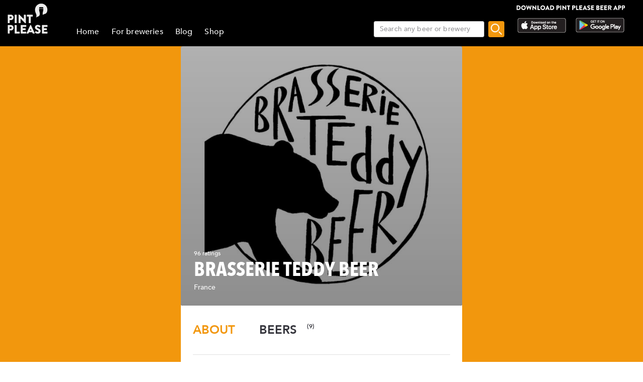

--- FILE ---
content_type: text/html; charset=utf-8
request_url: https://www.pintplease.com/en/brewery/22967/brasserie_teddy_beer
body_size: 22727
content:
<!DOCTYPE html><html lang=en-US dir=ltr env="prod" denv="prod"><head><title>Brasserie Teddy Beer - Pint Please</title><meta http-equiv="Content-Type" content="text/html; charset=UTF-8" data-qmeta="equiv"><meta name="keywords" content="Brasserie Teddy Beer, France" data-qmeta="keywords"><meta property="og:title" content="Brasserie Teddy Beer - France - Pint Please" data-qmeta="og:title"><meta name="twitter:title" content="Brasserie Teddy Beer - France - Pint Please" data-qmeta="twitter:title"><meta name="title" content="Brasserie Teddy Beer - France - Pint Please" data-qmeta="title"><meta property="og:image" content="https://pintplease.s3.eu-west-1.amazonaws.com/brewery/profile/brasserie_teddy_beer_22967-194333768.jpg" data-qmeta="og:image"><meta name="twitter:image:src" content="https://pintplease.s3.eu-west-1.amazonaws.com/brewery/profile/brasserie_teddy_beer_22967-194333768.jpg" data-qmeta="twitter:image:src"><meta name="description" content="Check Brasserie Teddy Beer from France on Pint Please. Find ratings, reviews, and where to find beers from this brewery." data-qmeta="description"><meta name="apple-itunes-app" content="app-id=833522363" data-qmeta="apple-itunes-app"><meta property="og:description" content="Check Brasserie Teddy Beer from France on Pint Please. Find ratings, reviews, and where to find beers from this brewery." data-qmeta="og:description"><meta name="twitter:description" content="Check Brasserie Teddy Beer from France on Pint Please. Find ratings, reviews, and where to find beers from this brewery." data-qmeta="twitter:description"><meta name="DC.subject" content="Check Brasserie Teddy Beer from France on Pint Please. Find ratings, reviews, and where to find beers from this brewery." data-qmeta="DC.subject"><meta name="twitter:card" content="summary" data-qmeta="twitter:card"><meta name="twitter:site" content="@pintpleaseapp" data-qmeta="twitter:site"><meta name="twitter:domain" content="pintplease.com" data-qmeta="twitter:domain"><meta name="twitter:app:name:iphone" content="Pint Please" data-qmeta="twitter:app:name:iphone"><meta name="twitter:app:name:android" content="Pint Please" data-qmeta="twitter:app:name:android"><meta name="twitter:app:id:iphone" content="833522363" data-qmeta="twitter:app:id:iphone"><meta name="twitter:app:id:googleplay" content="pintplease.com.pintplease" data-qmeta="twitter:app:id:googleplay"><meta name="og:site_name" content="Pint Please" data-qmeta="og:site_name"><meta name="author" content="The Pint Please Team" data-qmeta="author"><meta name="Copyright" content="Copyright Pint Please 2022. All Rights Reserved." data-qmeta="Copyright"><meta name="DC.title" content="Pint Please" data-qmeta="DC.title"><meta name="DC.creator" content="The Pint Please Team" data-qmeta="DC.creator"><meta property="og:type" content="website" data-qmeta="og:type"><link rel="canonical" href="https://pintplease.com/en/brewery/22967/brasserie_teddy_beer" data-qmeta="canonical"><script type="application/ld+json" data-qmeta="ldJson">{"@context":"http://schema.org","@type":"Organization","name":"Brasserie Teddy Beer","url":"http://brasserieteddybeer.fr/","logo":"https://pintplease.s3.eu-west-1.amazonaws.com/brewery/profile/brasserie_teddy_beer_22967-194333768.jpg","address":{"@type":"PostalAddress","addressCountry":"France"}}</script><base href=/ ><title>Pint Please</title><meta charset=utf-8><meta name=format-detection content="telephone=no"><meta name=msapplication-tap-highlight content=no><meta name=viewport content="user-scalable=no,initial-scale=1,maximum-scale=1,minimum-scale=1,width=device-width"><link rel=icon type=image/ico href=favicon.ico><link rel=icon type=image/png sizes=128x128 href=favicon-128x128.png><link rel=icon type=image/png sizes=96x96 href=favicon-96x96.png><link rel=icon type=image/png sizes=32x32 href=favicon-32x32.png><link rel=icon type=image/png sizes=16x16 href=favicon-16x16.png> <link rel="stylesheet" href="/css/vendor.3f9f2758.css"><link rel="stylesheet" href="/css/app.e57e5ac2.css"><link rel="stylesheet" href="/css/248.8ab2a5e6.css"><link rel="stylesheet" href="/css/604.730b93bd.css"></head><body class="desktop no-touch body--light" data-server-rendered><script id="qmeta-init">window.__Q_META__={"title":"Brasserie Teddy Beer - Pint Please","meta":{"equiv":{"http-equiv":"Content-Type","content":"text/html; charset=UTF-8"},"keywords":{"name":"keywords","content":"Brasserie Teddy Beer, France"},"og:title":{"property":"og:title","content":"Brasserie Teddy Beer - France - Pint Please"},"twitter:title":{"name":"twitter:title","content":"Brasserie Teddy Beer - France - Pint Please"},"title":{"name":"title","content":"Brasserie Teddy Beer - France - Pint Please"},"og:image":{"property":"og:image","content":"https://pintplease.s3.eu-west-1.amazonaws.com/brewery/profile/brasserie_teddy_beer_22967-194333768.jpg"},"twitter:image:src":{"name":"twitter:image:src","content":"https://pintplease.s3.eu-west-1.amazonaws.com/brewery/profile/brasserie_teddy_beer_22967-194333768.jpg"},"description":{"name":"description","content":"Check Brasserie Teddy Beer from France on Pint Please. Find ratings, reviews, and where to find beers from this brewery."},"apple-itunes-app":{"name":"apple-itunes-app","content":"app-id=833522363"},"og:description":{"property":"og:description","content":"Check Brasserie Teddy Beer from France on Pint Please. Find ratings, reviews, and where to find beers from this brewery."},"twitter:description":{"name":"twitter:description","content":"Check Brasserie Teddy Beer from France on Pint Please. Find ratings, reviews, and where to find beers from this brewery."},"DC.subject":{"name":"DC.subject","content":"Check Brasserie Teddy Beer from France on Pint Please. Find ratings, reviews, and where to find beers from this brewery."},"twitter:card":{"name":"twitter:card","content":"summary"},"twitter:site":{"name":"twitter:site","content":"@pintpleaseapp"},"twitter:domain":{"name":"twitter:domain","content":"pintplease.com"},"twitter:app:name:iphone":{"name":"twitter:app:name:iphone","content":"Pint Please"},"twitter:app:name:android":{"name":"twitter:app:name:android","content":"Pint Please"},"twitter:app:id:iphone":{"name":"twitter:app:id:iphone","content":"833522363"},"twitter:app:id:googleplay":{"name":"twitter:app:id:googleplay","content":"pintplease.com.pintplease"},"og:site_name":{"name":"og:site_name","content":"Pint Please"},"author":{"name":"author","content":"The Pint Please Team"},"Copyright":{"name":"Copyright","content":"Copyright Pint Please 2022. All Rights Reserved."},"DC.title":{"name":"DC.title","content":"Pint Please"},"DC.creator":{"name":"DC.creator","content":"The Pint Please Team"},"og:type":{"property":"og:type","content":"website"}},"link":{"canonical":{"rel":"canonical","href":"https://pintplease.com/en/brewery/22967/brasserie_teddy_beer"}},"htmlAttr":{"env":"prod","denv":"prod"},"bodyAttr":{},"script":{"ldJson":{"type":"application/ld+json","innerHTML":"{\"@context\":\"http://schema.org\",\"@type\":\"Organization\",\"name\":\"Brasserie Teddy Beer\",\"url\":\"http://brasserieteddybeer.fr/\",\"logo\":\"https://pintplease.s3.eu-west-1.amazonaws.com/brewery/profile/brasserie_teddy_beer_22967-194333768.jpg\",\"address\":{\"@type\":\"PostalAddress\",\"addressCountry\":\"France\"}}"}}}</script> <div id=q-app><div class="q-layout q-layout--standard" style="min-height:0px;" tabindex="-1"><!----><!----><header class="q-header q-layout__section--marginal fixed-top header bg-black text-white" style="" data-v-f8ee2c96><div data-v-f8ee2c96><div class="q-toolbar row no-wrap items-center" data-v-f8ee2c96><div class="col col-5" data-v-f8ee2c96><a href="/" class="margin_1_and_half_left toolbarTitleMobile" data-v-f8ee2c96><img class="PpLogoHeaderSmall" src="[data-uri]" alt="Pint Please Logo" data-v-f8ee2c96></a></div><div class="col col-6" data-v-f8ee2c96><div class="StoreLogoRowSmall toolbarTitleMobile" data-v-f8ee2c96><a href="https://apps.apple.com/fi/app/pint-please/id833522363" target="_blank" class="StoreLink AppStoreLink" data-v-f8ee2c96><img class="storeLogoSmall" src="[data-uri]" alt="Apple app store logo" data-v-f8ee2c96></a><a href="https://play.google.com/store/apps/details?id=pintplease.com.pintplease" target="_blank" class="StoreLink PlayStoreLink" data-v-f8ee2c96><img class="storeLogoSmall" src="[data-uri]" alt="Google play store logo" data-v-f8ee2c96></a></div></div><div class="col col-1" data-v-f8ee2c96><button class="q-btn q-btn-item non-selectable no-outline q-btn--flat q-btn--round q-btn--actionable q-focusable q-hoverable q-btn--dense" style="" tabindex="0" type="button" data-v-f8ee2c96><span class="q-focus-helper"></span><span class="q-btn__content text-center col items-center q-anchor--skip justify-center row"><span class="q-icon" style="" aria-hidden="true" role="img"><img src="[data-uri]"></span><!----></span></button></div></div><div class="q-toolbar row no-wrap items-center" data-v-f8ee2c96><div class="col col-12" data-v-f8ee2c96><div class="searchContainer searchContainerMobile" data-v-f8ee2c96><label class="q-field row no-wrap items-start q-field--outlined q-input q-field--float q-field--dense searchBoxMobile" style="" for="f_db471d8e-74a6-4f41-b190-08aaf5469c98" data-v-f8ee2c96><!----><div class="q-field__inner relative-position col self-stretch"><div class="q-field__control relative-position row no-wrap bg-white" tabindex="-1"><div class="q-field__control-container col relative-position row no-wrap q-anchor--skip"><input class="q-field__native q-placeholder searchBoxInput" style="" tabindex="0" placeholder="Search any beer or brewery" id="f_db471d8e-74a6-4f41-b190-08aaf5469c98" type="search" value><!----></div></div><!----></div><!----></label><button class="q-btn q-btn-item non-selectable no-outline q-btn--flat q-btn--rectangle q-btn--actionable q-focusable q-hoverable searchButtonMobile" style="font-size:8px;padding:0px;min-width:0;min-height:0;" tabindex="0" type="button" data-v-f8ee2c96><span class="q-focus-helper"></span><span class="q-btn__content text-center col items-center q-anchor--skip justify-center row"><img class="searchIcon" src="[data-uri]" alt="Search" data-v-f8ee2c96></span></button></div></div></div></div><!----></header><div class="q-page-container" style="padding-top:92px;"><main class="q-page mainPage row justify-center" style="min-height:calc(100vh - 92px);" data-v-1bf778f5 data-v-24ff51a5><div class="col col-md-7 mainColumn" data-v-24ff51a5><!--[--><div class="imageContainer" data-v-1bf778f5 data-v-179d4adf><div class="background gradient" data-v-179d4adf data-v-6898ed36><img src="https://pintplease.s3.eu-west-1.amazonaws.com/brewery/profile/brasserie_teddy_beer_22967-194333768.jpg" loading="lazy" class="dimmedImage domainImage roundedEdges" alt="Brasserie Teddy Beer" data-v-6898ed36></div><div class="imageOverlay" data-v-179d4adf><!--[--><div class="ProfileDetailsContainer" data-v-1bf778f5><!----><div class="ProfileRatingAmount" data-v-1bf778f5>96 ratings</div><div class="ProfileName" data-v-1bf778f5>Brasserie Teddy Beer</div><div class="ProfileCountry" data-v-1bf778f5>France</div></div><!--]--></div></div><div class="SideMarginDesktop SideMarginMobile" data-v-1bf778f5><div class="q-tabs row no-wrap items-center q-tabs--not-scrollable q-tabs--horizontal q-tabs__arrows--inside breweryTabs" role="tablist" data-v-1bf778f5><!----><div class="q-tabs__content row no-wrap items-center self-stretch hide-scrollbar relative-position q-tabs__content--align-left"><div class="q-tab relative-position self-stretch flex flex-center text-center q-tab--active q-focusable q-hoverable cursor-pointer TabName BreweryPlaceNavInactive q-pa-none BreweryPlaceNavActive" tabindex="0" role="tab" aria-selected="true" data-v-1bf778f5><div class="q-focus-helper" tabindex="-1"></div><div class="q-tab__content self-stretch flex-center relative-position q-anchor--skip non-selectable column"><div class="q-tab__label">About</div></div><div class="q-tab__indicator absolute-bottom text-transparent"></div></div><div class="q-tab relative-position self-stretch flex flex-center text-center q-tab--inactive q-focusable q-hoverable cursor-pointer TabName BreweryPlaceNavInactive q-pa-none tabBeers" tabindex="0" role="tab" aria-selected="false" data-v-1bf778f5><div class="q-focus-helper" tabindex="-1"></div><div class="q-tab__content self-stretch flex-center relative-position q-anchor--skip non-selectable column"><div class="q-tab__label">Beers</div><span class="beerCountBadge" data-v-1bf778f5>(9)</span></div><div class="q-tab__indicator absolute-bottom text-transparent"></div></div></div><i class="q-icon notranslate material-icons q-tabs__arrow q-tabs__arrow--left absolute q-tab__icon" style="" aria-hidden="true" role="presentation">chevron_left</i><i class="q-icon notranslate material-icons q-tabs__arrow q-tabs__arrow--right absolute q-tab__icon q-tabs__arrow--faded" style="" aria-hidden="true" role="presentation">chevron_right</i></div><hr class="q-separator q-separator--horizontal" style="" aria-orientation="horizontal" data-v-1bf778f5><div class="q-tab-panels q-panel-parent" data-v-1bf778f5><div class="q-panel scroll" role="tabpanel" style="--q-transition-duration:300ms;"><div class="q-tab-panel margin_1_and_half_top" data-v-1bf778f5><div data-v-1bf778f5 data-v-fd14e39a><!--[--><!--]--></div><div class="margin_1_and_half_top GeneralBodyText" data-v-1bf778f5></div><div class="margin_general_top" data-v-1bf778f5><a class="linkText" target="_blank" href="http://brasserieteddybeer.fr/" data-v-1bf778f5>brasserieteddybeer.fr</a></div><div class="margin_general_top socialMediaLinks" data-v-1bf778f5><a target="_blank" href="https://www.facebook.com/brasserieteddybeer/" data-v-1bf778f5><img class="socialMediaIcon" src="[data-uri]" alt="Facebook" data-v-1bf778f5></a><!----><!----></div><hr class="q-separator q-separator--horizontal margin_general_top" style="" aria-orientation="horizontal" data-v-1bf778f5><div class="margin_general_top claimYourBreweryContainer" data-v-1bf778f5><div class="ClaimBreweryPromoTitle" data-v-1bf778f5>Is this your brewery?</div><div class="ClaimBreweryPromoText margin_half_top" data-v-1bf778f5>Register your brewery for <b>FREE</b> and be in control how you are presented in Pint Please!</div><a class="q-btn q-btn-item non-selectable no-outline q-btn--unelevated q-btn--rectangle bg-warning text-white q-btn--actionable q-focusable q-hoverable claimYourBreweryButton" style="" tabindex="0" href="/registerBrewery" data-v-1bf778f5><span class="q-focus-helper"></span><span class="q-btn__content text-center col items-center q-anchor--skip justify-center row"><span class="block">Register your brewery</span></span></a><hr class="q-separator q-separator--horizontal margin_general_top" style="" aria-orientation="horizontal" data-v-1bf778f5></div><div data-v-1bf778f5><a href target="_blank" class="margin_1_and_half_top" data-v-1bf778f5 data-v-d787fa26><img class="bannerImage downloadBanner" src="https://s3-eu-west-1.amazonaws.com/pintplease/banner/group/pintplease_download_banner_2.jpg" data-v-d787fa26></a><h4 class="ListHeader TopMargin" data-v-1bf778f5>Reviews</h4><!--[--><div data-v-1bf778f5><div class="PostMain" rel="ugc" data-v-1bf778f5 data-v-33ab74ba><div class="row PostDetailsRow" data-v-33ab74ba><div class="col userImageCol" data-v-33ab74ba><img class="RoundedUserImage" src="https://pintplease.s3.eu-west-1.amazonaws.com/user/timeline/user_134969-237539772.jpg" alt="Post author: Nobru08" data-v-33ab74ba></div><div class="col userPlaceCol vertical-middle" data-v-33ab74ba><div class="PostUserName" data-v-33ab74ba>Nobru08</div><!----></div><div class="col-3 timeCol" data-v-33ab74ba><span class="PostTime" data-v-33ab74ba>2 months ago</span></div></div><div class="row ImageRow" data-v-33ab74ba><div class="col" data-v-33ab74ba><div class="ImageContainer" data-v-33ab74ba><div class="background gradient" data-v-33ab74ba data-v-6898ed36><img src="https://pintplease.s3.eu-west-1.amazonaws.com/beer/profile/bear_oclock_122694-194333881.jpg" loading="lazy" class="dimmedImage coverImage domainImage roundedEdges" alt="Bear O&#39;Clock, Brasserie Teddy Beer" data-v-6898ed36></div><div class="BeerDetailsContainer" data-v-33ab74ba><a class="pageLink" href="/en/beer/122694/bear_o_clock" data-v-33ab74ba><div class="beerName ProfileItemName" data-v-33ab74ba>Bear O&#39;Clock</div><div class="ProfileInfoText2" data-v-33ab74ba><span data-v-33ab74ba>4.8% </span><span data-v-33ab74ba>Red Ale / Amber Ale. </span><span data-v-33ab74ba>Brasserie Teddy Beer. </span></div></a></div></div></div></div><div class="row PostDetailsRow" data-v-33ab74ba><div class="col starRatingMargin" data-v-33ab74ba><div class="starRatingMainContainer starRating" data-v-33ab74ba data-v-c9d28786><div class="ratingContainer" style="height:16px;max-width:80px;" data-v-c9d28786><div class="ratingBar" style="height:16px;width:80px;background-size:16px 16px;" data-v-c9d28786><div class="rating" style="height:16px;width:50%;background-size:16px 16px;" data-v-c9d28786></div></div></div><div class="PostUserRating" data-v-c9d28786>2.5</div></div></div></div><!----><div class="row PostDetailsRow" data-v-33ab74ba><div class="col" data-v-33ab74ba><hr class="q-separator q-separator--horizontal" style="" aria-orientation="horizontal" data-v-33ab74ba></div></div></div></div><div data-v-1bf778f5><div class="PostMain" rel="ugc" data-v-1bf778f5 data-v-33ab74ba><div class="row PostDetailsRow" data-v-33ab74ba><div class="col userImageCol" data-v-33ab74ba><img class="RoundedUserImage" src="https://pintplease.s3.eu-west-1.amazonaws.com/user/timeline/user_65245-30145600.jpg" alt="Post author: BeerBuntu" data-v-33ab74ba></div><div class="col userPlaceCol vertical-middle" data-v-33ab74ba><div class="PostUserName" data-v-33ab74ba>BeerBuntu</div><span class="PostPlace" data-v-33ab74ba>@ La p&#39;tite distrib</span></div><div class="col-3 timeCol" data-v-33ab74ba><span class="PostTime" data-v-33ab74ba>2 months ago</span></div></div><div class="row ImageRow" data-v-33ab74ba><div class="col" data-v-33ab74ba><div class="ImageContainer" data-v-33ab74ba><div class="gradient" data-v-33ab74ba data-v-6898ed36><img src="https://pintplease.s3.eu-west-1.amazonaws.com/post/original/post_7478651-237019687.jpg" loading="lazy" class="domainImage roundedEdges" alt="Cyclobulle, Brasserie Teddy Beer" data-v-6898ed36></div><div class="BeerDetailsContainer" data-v-33ab74ba><a class="pageLink" href="/en/beer/242770/cyclobulle" data-v-33ab74ba><div class="beerName ProfileItemName" data-v-33ab74ba>Cyclobulle</div><div class="ProfileInfoText2" data-v-33ab74ba><span data-v-33ab74ba>9.5% </span><span data-v-33ab74ba>Barley Wine. </span><span data-v-33ab74ba>Brasserie Teddy Beer. </span></div></a></div></div></div></div><div class="row PostDetailsRow" data-v-33ab74ba><div class="col starRatingMargin" data-v-33ab74ba><div class="starRatingMainContainer starRating" data-v-33ab74ba data-v-c9d28786><div class="ratingContainer" style="height:16px;max-width:80px;" data-v-c9d28786><div class="ratingBar" style="height:16px;width:80px;background-size:16px 16px;" data-v-c9d28786><div class="rating" style="height:16px;width:50%;background-size:16px 16px;" data-v-c9d28786></div></div></div><div class="PostUserRating" data-v-c9d28786>2.5</div></div></div></div><div class="row PostDetailsRow" data-v-33ab74ba><div data-v-33ab74ba><div class="PostUserWrittenReview ReviewText" data-v-33ab74ba>Robe marron foncée, opaque, trés fine mousse foncée persistante.

Odeur fruitée comme la datte voire fruit sec, biscuit.

Moyennement ronde en bouche.
Début de bouche direct sur l&#39;amertume et un goût fruité, date fruit jaune, amande...
Paraît douce par rapport à son niveau d&#39;alcool je m&#39;attendais vraiment à quelque chose de plus rond. Surpris par la relative amertume. Rien à voir avec les autres barley que j&#39;ai pu boire auparavant 🤔

On joue dans des tons fruités et un poil amer, (amande &amp; datte je me répète).
L&#39;une des biére les plus traîtres que j&#39;ai jamais bu ⚠️

C&#39;était sympa avec le paté croûte le meilleur beer pairing du repas fut quand même avec des dattes chaudes 😉

Je mets la moyenne car elle a le mérite d&#39;être bio... 🤷</div></div></div><div class="row PostDetailsRow" data-v-33ab74ba><div class="col" data-v-33ab74ba><hr class="q-separator q-separator--horizontal" style="" aria-orientation="horizontal" data-v-33ab74ba></div></div></div></div><div data-v-1bf778f5><div class="PostMain" rel="ugc" data-v-1bf778f5 data-v-33ab74ba><div class="row PostDetailsRow" data-v-33ab74ba><div class="col userImageCol" data-v-33ab74ba><img class="RoundedUserImage" src="https://pintplease.s3.eu-west-1.amazonaws.com/user/timeline/user_65245-30145600.jpg" alt="Post author: BeerBuntu" data-v-33ab74ba></div><div class="col userPlaceCol vertical-middle" data-v-33ab74ba><div class="PostUserName" data-v-33ab74ba>BeerBuntu</div><span class="PostPlace" data-v-33ab74ba>@ La p&#39;tite distrib</span></div><div class="col-3 timeCol" data-v-33ab74ba><span class="PostTime" data-v-33ab74ba>4 months ago</span></div></div><div class="row ImageRow" data-v-33ab74ba><div class="col" data-v-33ab74ba><div class="ImageContainer" data-v-33ab74ba><div class="gradient" data-v-33ab74ba data-v-6898ed36><img src="https://pintplease.s3.eu-west-1.amazonaws.com/post/original/post_7425607-233995603.jpg" loading="lazy" class="domainImage roundedEdges" alt="Pirate De L&#39;Espoir, Brasserie Teddy Beer" data-v-6898ed36></div><div class="BeerDetailsContainer" data-v-33ab74ba><a class="pageLink" href="/en/beer/112721/pirate_de_l_espoir" data-v-33ab74ba><div class="beerName ProfileItemName" data-v-33ab74ba>Pirate De L&#39;Espoir</div><div class="ProfileInfoText2" data-v-33ab74ba><span data-v-33ab74ba>4.7% </span><span data-v-33ab74ba>White IPA. </span><span data-v-33ab74ba>Brasserie Teddy Beer. </span></div></a></div></div></div></div><div class="row PostDetailsRow" data-v-33ab74ba><div class="col starRatingMargin" data-v-33ab74ba><div class="starRatingMainContainer starRating" data-v-33ab74ba data-v-c9d28786><div class="ratingContainer" style="height:16px;max-width:80px;" data-v-c9d28786><div class="ratingBar" style="height:16px;width:80px;background-size:16px 16px;" data-v-c9d28786><div class="rating" style="height:16px;width:76%;background-size:16px 16px;" data-v-c9d28786></div></div></div><div class="PostUserRating" data-v-c9d28786>3.8</div></div></div></div><div class="row PostDetailsRow" data-v-33ab74ba><div data-v-33ab74ba><div class="PostUserWrittenReview ReviewText" data-v-33ab74ba>⚠️ it&#39;s a white ipa and not a session ⚠️

Robe cuivrée foncée quasi sans mousse.

Parfum mandarine, pamplemousse, abricot.

Moyennement ronde en bouche avec des arômes de mandarine/orange tout doux 🥰
Amertume modérée pour une IPA mais bel et bien présente.
Manque un poil de longueur en bouche peut-être (mais elle en gagne en se réchauffant 👍)

Amertume plus &quot;fruitée&quot; qu&#39;éxotique. On sent que c&#39;est doux (douceur amenée par le blé sans doute). On a plus des arômes d&#39;orange et de mandarines que de pamplemousse &amp; ananas comme c&#39;est le cas chez beaucoup d&#39;IPA 🙂
J&#39;ai un peu eu l&#39;impression de boire du jus d&#39;orange plus amer 😅

Je conseille fortement avec du morbier et du jambon de parme 👌</div></div></div><div class="row PostDetailsRow" data-v-33ab74ba><div class="col" data-v-33ab74ba><hr class="q-separator q-separator--horizontal" style="" aria-orientation="horizontal" data-v-33ab74ba></div></div></div></div><div data-v-1bf778f5><div class="PostMain" rel="ugc" data-v-1bf778f5 data-v-33ab74ba><div class="row PostDetailsRow" data-v-33ab74ba><div class="col userImageCol" data-v-33ab74ba><img class="RoundedUserImage" src="https://pintplease.s3.eu-west-1.amazonaws.com/user/defaults/timeline/user_avatar_default_graphic.png" alt="Post author: Flacoutis" data-v-33ab74ba></div><div class="col userPlaceCol vertical-middle" data-v-33ab74ba><div class="PostUserName" data-v-33ab74ba>Flacoutis</div><!----></div><div class="col-3 timeCol" data-v-33ab74ba><span class="PostTime" data-v-33ab74ba>4 months ago</span></div></div><div class="row ImageRow" data-v-33ab74ba><div class="col" data-v-33ab74ba><div class="ImageContainer" data-v-33ab74ba><div class="background gradient" data-v-33ab74ba data-v-6898ed36><img src="https://pintplease.s3.eu-west-1.amazonaws.com/beer/profile/completement_stout_159213-194333902.jpg" loading="lazy" class="dimmedImage coverImage domainImage roundedEdges" alt="Complètement Stout, Brasserie Teddy Beer" data-v-6898ed36></div><div class="BeerDetailsContainer" data-v-33ab74ba><a class="pageLink" href="/en/beer/159213/completement_stout" data-v-33ab74ba><div class="beerName ProfileItemName" data-v-33ab74ba>Complètement Stout</div><div class="ProfileInfoText2" data-v-33ab74ba><span data-v-33ab74ba>4.8% </span><span data-v-33ab74ba>Stout. </span><span data-v-33ab74ba>Brasserie Teddy Beer. </span></div></a></div></div></div></div><div class="row PostDetailsRow" data-v-33ab74ba><div class="col starRatingMargin" data-v-33ab74ba><div class="starRatingMainContainer starRating" data-v-33ab74ba data-v-c9d28786><div class="ratingContainer" style="height:16px;max-width:80px;" data-v-c9d28786><div class="ratingBar" style="height:16px;width:80px;background-size:16px 16px;" data-v-c9d28786><div class="rating" style="height:16px;width:62%;background-size:16px 16px;" data-v-c9d28786></div></div></div><div class="PostUserRating" data-v-c9d28786>3.1</div></div></div></div><!----><div class="row PostDetailsRow" data-v-33ab74ba><div class="col" data-v-33ab74ba><hr class="q-separator q-separator--horizontal" style="" aria-orientation="horizontal" data-v-33ab74ba></div></div></div></div><div data-v-1bf778f5><div class="PostMain" rel="ugc" data-v-1bf778f5 data-v-33ab74ba><div class="row PostDetailsRow" data-v-33ab74ba><div class="col userImageCol" data-v-33ab74ba><img class="RoundedUserImage" src="https://pintplease.s3.eu-west-1.amazonaws.com/user/timeline/user_44412-13937276.jpg" alt="Post author: Maeeth" data-v-33ab74ba></div><div class="col userPlaceCol vertical-middle" data-v-33ab74ba><div class="PostUserName" data-v-33ab74ba>Maeeth</div><span class="PostPlace" data-v-33ab74ba>@ Shrubbery</span></div><div class="col-3 timeCol" data-v-33ab74ba><span class="PostTime" data-v-33ab74ba>1 year ago</span></div></div><div class="row ImageRow" data-v-33ab74ba><div class="col" data-v-33ab74ba><div class="ImageContainer" data-v-33ab74ba><div class="gradient" data-v-33ab74ba data-v-6898ed36><img src="https://pintplease.s3.eu-west-1.amazonaws.com/post/original/post_6956059-211541948.jpg" loading="lazy" class="domainImage roundedEdges" alt="Cyclobulle, Brasserie Teddy Beer" data-v-6898ed36></div><div class="BeerDetailsContainer" data-v-33ab74ba><a class="pageLink" href="/en/beer/242770/cyclobulle" data-v-33ab74ba><div class="beerName ProfileItemName" data-v-33ab74ba>Cyclobulle</div><div class="ProfileInfoText2" data-v-33ab74ba><span data-v-33ab74ba>9.5% </span><span data-v-33ab74ba>Barley Wine. </span><span data-v-33ab74ba>Brasserie Teddy Beer. </span></div></a></div></div></div></div><div class="row PostDetailsRow" data-v-33ab74ba><div class="col starRatingMargin" data-v-33ab74ba><div class="starRatingMainContainer starRating" data-v-33ab74ba data-v-c9d28786><div class="ratingContainer" style="height:16px;max-width:80px;" data-v-c9d28786><div class="ratingBar" style="height:16px;width:80px;background-size:16px 16px;" data-v-c9d28786><div class="rating" style="height:16px;width:70%;background-size:16px 16px;" data-v-c9d28786></div></div></div><div class="PostUserRating" data-v-c9d28786>3.5</div></div></div></div><div class="row PostDetailsRow" data-v-33ab74ba><div data-v-33ab74ba><div class="PostUserWrittenReview ReviewText" data-v-33ab74ba>Robe : rousse ambrée avec une généreuse mousse couleur crème.

Au nez : arômes maltés et arômes fruités bien présents.

En bouche : la bière est assez ronde en bouche. Elle dévoile des notes maltées accompagnées de notes fruitées de fruits rouges. L&#39;amertume est modérée. L&#39;alcool vient apporter puissance en bouche.

Bilan : une barley puissante en bouche et agréable.</div></div></div><div class="row PostDetailsRow" data-v-33ab74ba><div class="col" data-v-33ab74ba><hr class="q-separator q-separator--horizontal" style="" aria-orientation="horizontal" data-v-33ab74ba></div></div></div></div><div data-v-1bf778f5><div class="PostMain" rel="ugc" data-v-1bf778f5 data-v-33ab74ba><div class="row PostDetailsRow" data-v-33ab74ba><div class="col userImageCol" data-v-33ab74ba><img class="RoundedUserImage" src="https://pintplease.s3.eu-west-1.amazonaws.com/user/timeline/user_76545-120986520.jpg" alt="Post author: Olivier C" data-v-33ab74ba></div><div class="col userPlaceCol vertical-middle" data-v-33ab74ba><div class="PostUserName" data-v-33ab74ba>Olivier C</div><span class="PostPlace" data-v-33ab74ba>@ Intermarché Montchanin 71</span></div><div class="col-3 timeCol" data-v-33ab74ba><span class="PostTime" data-v-33ab74ba>2 years ago</span></div></div><div class="row ImageRow" data-v-33ab74ba><div class="col" data-v-33ab74ba><div class="ImageContainer" data-v-33ab74ba><div class="gradient" data-v-33ab74ba data-v-6898ed36><img src="https://pintplease.s3.eu-west-1.amazonaws.com/post/original/post_6452107-189332347.jpeg" loading="lazy" class="domainImage roundedEdges" alt="Complètement Stout, Brasserie Teddy Beer" data-v-6898ed36></div><div class="BeerDetailsContainer" data-v-33ab74ba><a class="pageLink" href="/en/beer/159213/completement_stout" data-v-33ab74ba><div class="beerName ProfileItemName" data-v-33ab74ba>Complètement Stout</div><div class="ProfileInfoText2" data-v-33ab74ba><span data-v-33ab74ba>4.8% </span><span data-v-33ab74ba>Stout. </span><span data-v-33ab74ba>Brasserie Teddy Beer. </span></div></a></div></div></div></div><div class="row PostDetailsRow" data-v-33ab74ba><div class="col starRatingMargin" data-v-33ab74ba><div class="starRatingMainContainer starRating" data-v-33ab74ba data-v-c9d28786><div class="ratingContainer" style="height:16px;max-width:80px;" data-v-c9d28786><div class="ratingBar" style="height:16px;width:80px;background-size:16px 16px;" data-v-c9d28786><div class="rating" style="height:16px;width:20%;background-size:16px 16px;" data-v-c9d28786></div></div></div><div class="PostUserRating" data-v-c9d28786>1.0</div></div></div></div><div class="row PostDetailsRow" data-v-33ab74ba><div data-v-33ab74ba><div class="PostUserWrittenReview ReviewText" data-v-33ab74ba>Rendez-vous raté avec cette Complètement stout des Bourguignons de la brasserie Teddy Beer! L’extérieur est prometteur : belle robe caramel/café surmontée d’une mousse semi-épaisse qui disparaît progressivement. Le nez est sympa apportant là encore ses notes de café et caramel. Mais les bons points s’arrêtent là : la rondeur et l’épaisseur attendues d’une stout disparaissent vite « au profit » d’une acidité bien trop présente. Chaque gorgée provoque une petite grimace et rien ne vient rattraper cette acidité sur la fin, pas de saveur sympa comme un petit goût de caramel… Et, ce devait être son destin, cette stout a fini sa vie retournée sur la table et au sol. On redonnera une chance à la brasserie Teddy Béer sur un autre type de bière…</div></div></div><div class="row PostDetailsRow" data-v-33ab74ba><div class="col" data-v-33ab74ba><hr class="q-separator q-separator--horizontal" style="" aria-orientation="horizontal" data-v-33ab74ba></div></div></div></div><div data-v-1bf778f5><div class="PostMain" rel="ugc" data-v-1bf778f5 data-v-33ab74ba><div class="row PostDetailsRow" data-v-33ab74ba><div class="col userImageCol" data-v-33ab74ba><img class="RoundedUserImage" src="https://pintplease.s3.eu-west-1.amazonaws.com/user/defaults/timeline/user_avatar_default_graphic.png" alt="Post author: Eric D" data-v-33ab74ba></div><div class="col userPlaceCol vertical-middle" data-v-33ab74ba><div class="PostUserName" data-v-33ab74ba>Eric D</div><!----></div><div class="col-3 timeCol" data-v-33ab74ba><span class="PostTime" data-v-33ab74ba>2 years ago</span></div></div><div class="row ImageRow" data-v-33ab74ba><div class="col" data-v-33ab74ba><div class="ImageContainer" data-v-33ab74ba><div class="background gradient" data-v-33ab74ba data-v-6898ed36><img src="https://pintplease.s3.eu-west-1.amazonaws.com/beer/profile/pirate_de_lespoir_112721-194333921.jpg" loading="lazy" class="dimmedImage coverImage domainImage roundedEdges" alt="Pirate De L&#39;Espoir, Brasserie Teddy Beer" data-v-6898ed36></div><div class="BeerDetailsContainer" data-v-33ab74ba><a class="pageLink" href="/en/beer/112721/pirate_de_l_espoir" data-v-33ab74ba><div class="beerName ProfileItemName" data-v-33ab74ba>Pirate De L&#39;Espoir</div><div class="ProfileInfoText2" data-v-33ab74ba><span data-v-33ab74ba>4.7% </span><span data-v-33ab74ba>White IPA. </span><span data-v-33ab74ba>Brasserie Teddy Beer. </span></div></a></div></div></div></div><div class="row PostDetailsRow" data-v-33ab74ba><div class="col starRatingMargin" data-v-33ab74ba><div class="starRatingMainContainer starRating" data-v-33ab74ba data-v-c9d28786><div class="ratingContainer" style="height:16px;max-width:80px;" data-v-c9d28786><div class="ratingBar" style="height:16px;width:80px;background-size:16px 16px;" data-v-c9d28786><div class="rating" style="height:16px;width:62%;background-size:16px 16px;" data-v-c9d28786></div></div></div><div class="PostUserRating" data-v-c9d28786>3.1</div></div></div></div><!----><div class="row PostDetailsRow" data-v-33ab74ba><div class="col" data-v-33ab74ba><hr class="q-separator q-separator--horizontal" style="" aria-orientation="horizontal" data-v-33ab74ba></div></div></div></div><div data-v-1bf778f5><div class="PostMain" rel="ugc" data-v-1bf778f5 data-v-33ab74ba><div class="row PostDetailsRow" data-v-33ab74ba><div class="col userImageCol" data-v-33ab74ba><img class="RoundedUserImage" src="https://pintplease.s3.eu-west-1.amazonaws.com/user/defaults/timeline/user_avatar_default_graphic.png" alt="Post author: Etienne R" data-v-33ab74ba></div><div class="col userPlaceCol vertical-middle" data-v-33ab74ba><div class="PostUserName" data-v-33ab74ba>Etienne R</div><!----></div><div class="col-3 timeCol" data-v-33ab74ba><span class="PostTime" data-v-33ab74ba>2 years ago</span></div></div><div class="row ImageRow" data-v-33ab74ba><div class="col" data-v-33ab74ba><div class="ImageContainer" data-v-33ab74ba><div class="background gradient" data-v-33ab74ba data-v-6898ed36><img src="https://pintplease.s3.eu-west-1.amazonaws.com/beer/profile/lours_de_noel_304641-194334055.jpg" loading="lazy" class="dimmedImage coverImage domainImage roundedEdges" alt="L&#39;Ours De Noël, Brasserie Teddy Beer" data-v-6898ed36></div><div class="BeerDetailsContainer" data-v-33ab74ba><a class="pageLink" href="/en/beer/304641/l_ours_de_noel" data-v-33ab74ba><div class="beerName ProfileItemName" data-v-33ab74ba>L&#39;Ours De Noël</div><div class="ProfileInfoText2" data-v-33ab74ba><span data-v-33ab74ba>5.6% </span><span data-v-33ab74ba>Spiced Beer. </span><span data-v-33ab74ba>Brasserie Teddy Beer. </span></div></a></div></div></div></div><div class="row PostDetailsRow" data-v-33ab74ba><div class="col starRatingMargin" data-v-33ab74ba><div class="starRatingMainContainer starRating" data-v-33ab74ba data-v-c9d28786><div class="ratingContainer" style="height:16px;max-width:80px;" data-v-c9d28786><div class="ratingBar" style="height:16px;width:80px;background-size:16px 16px;" data-v-c9d28786><div class="rating" style="height:16px;width:60%;background-size:16px 16px;" data-v-c9d28786></div></div></div><div class="PostUserRating" data-v-c9d28786>3.0</div></div></div></div><!----><div class="row PostDetailsRow" data-v-33ab74ba><div class="col" data-v-33ab74ba><hr class="q-separator q-separator--horizontal" style="" aria-orientation="horizontal" data-v-33ab74ba></div></div></div></div><div data-v-1bf778f5><div class="PostMain" rel="ugc" data-v-1bf778f5 data-v-33ab74ba><div class="row PostDetailsRow" data-v-33ab74ba><div class="col userImageCol" data-v-33ab74ba><img class="RoundedUserImage" src="https://pintplease.s3.eu-west-1.amazonaws.com/user/defaults/timeline/user_avatar_default_graphic.png" alt="Post author: Etienne R" data-v-33ab74ba></div><div class="col userPlaceCol vertical-middle" data-v-33ab74ba><div class="PostUserName" data-v-33ab74ba>Etienne R</div><!----></div><div class="col-3 timeCol" data-v-33ab74ba><span class="PostTime" data-v-33ab74ba>2 years ago</span></div></div><div class="row ImageRow" data-v-33ab74ba><div class="col" data-v-33ab74ba><div class="ImageContainer" data-v-33ab74ba><div class="background gradient" data-v-33ab74ba data-v-6898ed36><img src="https://pintplease.s3.eu-west-1.amazonaws.com/beer/profile/cyclobulle_242770-194334110.jpg" loading="lazy" class="dimmedImage coverImage domainImage roundedEdges" alt="Cyclobulle, Brasserie Teddy Beer" data-v-6898ed36></div><div class="BeerDetailsContainer" data-v-33ab74ba><a class="pageLink" href="/en/beer/242770/cyclobulle" data-v-33ab74ba><div class="beerName ProfileItemName" data-v-33ab74ba>Cyclobulle</div><div class="ProfileInfoText2" data-v-33ab74ba><span data-v-33ab74ba>9.5% </span><span data-v-33ab74ba>Barley Wine. </span><span data-v-33ab74ba>Brasserie Teddy Beer. </span></div></a></div></div></div></div><div class="row PostDetailsRow" data-v-33ab74ba><div class="col starRatingMargin" data-v-33ab74ba><div class="starRatingMainContainer starRating" data-v-33ab74ba data-v-c9d28786><div class="ratingContainer" style="height:16px;max-width:80px;" data-v-c9d28786><div class="ratingBar" style="height:16px;width:80px;background-size:16px 16px;" data-v-c9d28786><div class="rating" style="height:16px;width:60%;background-size:16px 16px;" data-v-c9d28786></div></div></div><div class="PostUserRating" data-v-c9d28786>3.0</div></div></div></div><!----><div class="row PostDetailsRow" data-v-33ab74ba><div class="col" data-v-33ab74ba><hr class="q-separator q-separator--horizontal" style="" aria-orientation="horizontal" data-v-33ab74ba></div></div></div></div><div data-v-1bf778f5><div class="PostMain" rel="ugc" data-v-1bf778f5 data-v-33ab74ba><div class="row PostDetailsRow" data-v-33ab74ba><div class="col userImageCol" data-v-33ab74ba><img class="RoundedUserImage" src="https://pintplease.s3.eu-west-1.amazonaws.com/user/timeline/user_65298-179626355.jpeg" alt="Post author: Yo_O" data-v-33ab74ba></div><div class="col userPlaceCol vertical-middle" data-v-33ab74ba><div class="PostUserName" data-v-33ab74ba>Yo_O</div><!----></div><div class="col-3 timeCol" data-v-33ab74ba><span class="PostTime" data-v-33ab74ba>2 years ago</span></div></div><div class="row ImageRow" data-v-33ab74ba><div class="col" data-v-33ab74ba><div class="ImageContainer" data-v-33ab74ba><div class="gradient" data-v-33ab74ba data-v-6898ed36><img src="https://pintplease.s3.eu-west-1.amazonaws.com/post/original/post_6099745-173528611.jpeg" loading="lazy" class="domainImage roundedEdges" alt="Tranquille Achille, Brasserie Teddy Beer" data-v-6898ed36></div><div class="BeerDetailsContainer" data-v-33ab74ba><a class="pageLink" href="/en/beer/112930/tranquille_achille" data-v-33ab74ba><div class="beerName ProfileItemName" data-v-33ab74ba>Tranquille Achille</div><div class="ProfileInfoText2" data-v-33ab74ba><span data-v-33ab74ba>5.4% </span><span data-v-33ab74ba>Golden Ale / Blond Ale. </span><span data-v-33ab74ba>Brasserie Teddy Beer. </span></div></a></div></div></div></div><div class="row PostDetailsRow" data-v-33ab74ba><div class="col starRatingMargin" data-v-33ab74ba><div class="starRatingMainContainer starRating" data-v-33ab74ba data-v-c9d28786><div class="ratingContainer" style="height:16px;max-width:80px;" data-v-c9d28786><div class="ratingBar" style="height:16px;width:80px;background-size:16px 16px;" data-v-c9d28786><div class="rating" style="height:16px;width:52%;background-size:16px 16px;" data-v-c9d28786></div></div></div><div class="PostUserRating" data-v-c9d28786>2.6</div></div></div></div><div class="row PostDetailsRow" data-v-33ab74ba><div data-v-33ab74ba><div class="PostUserWrittenReview ReviewText" data-v-33ab74ba>Petit goût chelou (comme si ça avait été vieilli en fût de vin mais ce n’est pas le cas), sans doute du à la DLUO dépassée de quelques mois :/</div></div></div><div class="row PostDetailsRow" data-v-33ab74ba><div class="col" data-v-33ab74ba><hr class="q-separator q-separator--horizontal" style="" aria-orientation="horizontal" data-v-33ab74ba></div></div></div></div><!--]--><div class="column items-center" data-v-1bf778f5><svg class="q-spinner text-primary" fill="currentColor" width="40px" height="40px" viewbox="0 0 120 30" xmlns="http://www.w3.org/2000/svg" data-v-1bf778f5><circle cx="15" cy="15" r="15"><animate attributename="r" from="15" to="15" begin="0s" dur="0.8s" values="15;9;15" calcmode="linear" repeatcount="indefinite"></animate><animate attributename="fill-opacity" from="1" to="1" begin="0s" dur="0.8s" values="1;.5;1" calcmode="linear" repeatcount="indefinite"></animate></circle><circle cx="60" cy="15" r="9" fill-opacity=".3"><animate attributename="r" from="9" to="9" begin="0s" dur="0.8s" values="9;15;9" calcmode="linear" repeatcount="indefinite"></animate><animate attributename="fill-opacity" from=".5" to=".5" begin="0s" dur="0.8s" values=".5;1;.5" calcmode="linear" repeatcount="indefinite"></animate></circle><circle cx="105" cy="15" r="15"><animate attributename="r" from="15" to="15" begin="0s" dur="0.8s" values="15;9;15" calcmode="linear" repeatcount="indefinite"></animate><animate attributename="fill-opacity" from="1" to="1" begin="0s" dur="0.8s" values="1;.5;1" calcmode="linear" repeatcount="indefinite"></animate></circle></svg></div></div></div></div></div></div><!--]--></div></main></div><footer class="q-footer q-layout__section--marginal absolute-bottom bg-black text-white" style="" data-v-7540d5df><!----><div class="q-toolbar row no-wrap items-center justify-center" data-v-7540d5df><img class="PpLogo" width="117" height="35" src="[data-uri]" alt="Pint Please Logo" data-v-7540d5df></div></footer></div></div><script>window.__INITIAL_STATE__={"beer":{"beers":{},"lang":"en","errorCode":"","redirectId":-1},"brewery":{"breweries":{"22967":{"id":22967,"meta":{"time":1768885843,"status":"ok"},"name":"Brasserie Teddy Beer","description":null,"country_id":76,"city_name":null,"default_image_id":2277824,"image_name":"brasserie_teddy_beer_22967-194333768.jpg","type":4,"flags":8,"date_created":1532715946,"last_updated":1719936636,"review_count":96,"stickers":[],"beers":[],"posts":[{"id":7505209,"time":1764269605959,"rating":2.5,"beer_id":122694,"place_id":null,"author_id":134969,"beer_name":"Bear O'Clock","country_id":76,"image_name":null,"place_name":null,"author_name":"Nobru08","language_id":null,"review_text":null,"beer_type_id":83,"beer_image_name":"bear_oclock_122694-194333881.jpg","author_image_name":"user_134969-237539772.jpg","beer_average_rating":3.2642855644226074,"beer_alcohol_content":4.8,"brewery_id":22967,"brewery_name":"Brasserie Teddy Beer","brewery_image_name":"brasserie_teddy_beer_22967-194333768.jpg","timeAsDate":"2 months ago","beer_type_name":"beer_type.red_ale_amber_ale"},{"id":7478651,"time":1762622554931,"rating":2.5,"beer_id":242770,"place_id":87418,"author_id":65245,"beer_name":"Cyclobulle","country_id":76,"image_name":"post_7478651-237019687.jpg","place_name":"La p'tite distrib","author_name":"BeerBuntu","language_id":5,"review_text":"Robe marron foncée, opaque, trés fine mousse foncée persistante.\n\nOdeur fruitée comme la datte voire fruit sec, biscuit.\n\nMoyennement ronde en bouche.\nDébut de bouche direct sur l'amertume et un goût fruité, date fruit jaune, amande...\nParaît douce par rapport à son niveau d'alcool je m'attendais vraiment à quelque chose de plus rond. Surpris par la relative amertume. Rien à voir avec les autres barley que j'ai pu boire auparavant 🤔\n\nOn joue dans des tons fruités et un poil amer, (amande & datte je me répète).\nL'une des biére les plus traîtres que j'ai jamais bu ⚠️\n\nC'était sympa avec le paté croûte le meilleur beer pairing du repas fut quand même avec des dattes chaudes 😉\n\nJe mets la moyenne car elle a le mérite d'être bio... 🤷","beer_type_id":36,"beer_image_name":"cyclobulle_242770-194334110.jpg","author_image_name":"user_65245-30145600.jpg","beer_average_rating":3.218181848526001,"beer_alcohol_content":9.5,"brewery_id":22967,"brewery_name":"Brasserie Teddy Beer","brewery_image_name":"brasserie_teddy_beer_22967-194333768.jpg","timeAsDate":"2 months ago","beer_type_name":"beer_type.barley_wine"},{"id":7425607,"time":1759598470479,"rating":3.8,"beer_id":112721,"place_id":87418,"author_id":65245,"beer_name":"Pirate De L'Espoir","country_id":76,"image_name":"post_7425607-233995603.jpg","place_name":"La p'tite distrib","author_name":"BeerBuntu","language_id":5,"review_text":"⚠️ it's a white ipa and not a session ⚠️\n\nRobe cuivrée foncée quasi sans mousse.\n\nParfum mandarine, pamplemousse, abricot.\n\nMoyennement ronde en bouche avec des arômes de mandarine\u002Forange tout doux 🥰\nAmertume modérée pour une IPA mais bel et bien présente.\nManque un poil de longueur en bouche peut-être (mais elle en gagne en se réchauffant 👍)\n\nAmertume plus \"fruitée\" qu'éxotique. On sent que c'est doux (douceur amenée par le blé sans doute). On a plus des arômes d'orange et de mandarines que de pamplemousse & ananas comme c'est le cas chez beaucoup d'IPA 🙂\nJ'ai un peu eu l'impression de boire du jus d'orange plus amer 😅\n\nJe conseille fortement avec du morbier et du jambon de parme 👌","beer_type_id":396,"beer_image_name":"pirate_de_lespoir_112721-194333921.jpg","author_image_name":"user_65245-30145600.jpg","beer_average_rating":3.46875,"beer_alcohol_content":4.7,"brewery_id":22967,"brewery_name":"Brasserie Teddy Beer","brewery_image_name":"brasserie_teddy_beer_22967-194333768.jpg","timeAsDate":"4 months ago","beer_type_name":"beer_type.white_ipa"},{"id":7410130,"time":1758820854700,"rating":3.1,"beer_id":159213,"place_id":null,"author_id":132193,"beer_name":"Complètement Stout","country_id":76,"image_name":null,"place_name":null,"author_name":"Flacoutis","language_id":null,"review_text":null,"beer_type_id":56,"beer_image_name":"completement_stout_159213-194333902.jpg","author_image_name":null,"beer_average_rating":3.0333333015441895,"beer_alcohol_content":4.8,"brewery_id":22967,"brewery_name":"Brasserie Teddy Beer","brewery_image_name":"brasserie_teddy_beer_22967-194333768.jpg","timeAsDate":"4 months ago","beer_type_name":"beer_type.stout"},{"id":6956059,"time":1737144815157,"rating":3.5,"beer_id":242770,"place_id":73765,"author_id":44412,"beer_name":"Cyclobulle","country_id":76,"image_name":"post_6956059-211541948.jpg","place_name":"Shrubbery","author_name":"Maeeth","language_id":5,"review_text":"Robe : rousse ambrée avec une généreuse mousse couleur crème.\n\nAu nez : arômes maltés et arômes fruités bien présents.\n\nEn bouche : la bière est assez ronde en bouche. Elle dévoile des notes maltées accompagnées de notes fruitées de fruits rouges. L'amertume est modérée. L'alcool vient apporter puissance en bouche.\n\nBilan : une barley puissante en bouche et agréable.","beer_type_id":36,"beer_image_name":"cyclobulle_242770-194334110.jpg","author_image_name":"user_44412-13937276.jpg","beer_average_rating":3.218181848526001,"beer_alcohol_content":9.5,"brewery_id":22967,"brewery_name":"Brasserie Teddy Beer","brewery_image_name":"brasserie_teddy_beer_22967-194333768.jpg","timeAsDate":"1 year ago","beer_type_name":"beer_type.barley_wine"},{"id":6452107,"time":1714935214053,"rating":1,"beer_id":159213,"place_id":91596,"author_id":76545,"beer_name":"Complètement Stout","country_id":76,"image_name":"post_6452107-189332347.jpeg","place_name":"Intermarché Montchanin 71","author_name":"Olivier C","language_id":5,"review_text":"Rendez-vous raté avec cette Complètement stout des Bourguignons de la brasserie Teddy Beer! L’extérieur est prometteur : belle robe caramel\u002Fcafé surmontée d’une mousse semi-épaisse qui disparaît progressivement. Le nez est sympa apportant là encore ses notes de café et caramel. Mais les bons points s’arrêtent là : la rondeur et l’épaisseur attendues d’une stout disparaissent vite « au profit » d’une acidité bien trop présente. Chaque gorgée provoque une petite grimace et rien ne vient rattraper cette acidité sur la fin, pas de saveur sympa comme un petit goût de caramel… Et, ce devait être son destin, cette stout a fini sa vie retournée sur la table et au sol. On redonnera une chance à la brasserie Teddy Béer sur un autre type de bière…","beer_type_id":56,"beer_image_name":"completement_stout_159213-194333902.jpg","author_image_name":"user_76545-120986520.jpg","beer_average_rating":3.0333333015441895,"beer_alcohol_content":4.8,"brewery_id":22967,"brewery_name":"Brasserie Teddy Beer","brewery_image_name":"brasserie_teddy_beer_22967-194333768.jpg","timeAsDate":"2 years ago","beer_type_name":"beer_type.stout"},{"id":6199626,"time":1703443442960,"rating":3.1,"beer_id":112721,"place_id":null,"author_id":20429,"beer_name":"Pirate De L'Espoir","country_id":76,"image_name":null,"place_name":null,"author_name":"Eric D","language_id":null,"review_text":null,"beer_type_id":396,"beer_image_name":"pirate_de_lespoir_112721-194333921.jpg","author_image_name":null,"beer_average_rating":3.46875,"beer_alcohol_content":4.7,"brewery_id":22967,"brewery_name":"Brasserie Teddy Beer","brewery_image_name":"brasserie_teddy_beer_22967-194333768.jpg","timeAsDate":"2 years ago","beer_type_name":"beer_type.white_ipa"},{"id":6138538,"time":1701013681153,"rating":3,"beer_id":304641,"place_id":null,"author_id":32395,"beer_name":"L'Ours De Noël","country_id":76,"image_name":null,"place_name":null,"author_name":"Etienne R","language_id":null,"review_text":null,"beer_type_id":302,"beer_image_name":"lours_de_noel_304641-194334055.jpg","author_image_name":null,"beer_average_rating":3.1374998092651367,"beer_alcohol_content":5.6,"brewery_id":22967,"brewery_name":"Brasserie Teddy Beer","brewery_image_name":"brasserie_teddy_beer_22967-194333768.jpg","timeAsDate":"2 years ago","beer_type_name":"beer_type.spiced_beer"},{"id":6131680,"time":1700831656970,"rating":3,"beer_id":242770,"place_id":null,"author_id":32395,"beer_name":"Cyclobulle","country_id":76,"image_name":null,"place_name":null,"author_name":"Etienne R","language_id":null,"review_text":null,"beer_type_id":36,"beer_image_name":"cyclobulle_242770-194334110.jpg","author_image_name":null,"beer_average_rating":3.218181848526001,"beer_alcohol_content":9.5,"brewery_id":22967,"brewery_name":"Brasserie Teddy Beer","brewery_image_name":"brasserie_teddy_beer_22967-194333768.jpg","timeAsDate":"2 years ago","beer_type_name":"beer_type.barley_wine"},{"id":6099745,"time":1699131478473,"rating":2.6,"beer_id":112930,"place_id":null,"author_id":65298,"beer_name":"Tranquille Achille","country_id":76,"image_name":"post_6099745-173528611.jpeg","place_name":null,"author_name":"Yo_O","language_id":5,"review_text":"Petit goût chelou (comme si ça avait été vieilli en fût de vin mais ce n’est pas le cas), sans doute du à la DLUO dépassée de quelques mois :\u002F","beer_type_id":38,"beer_image_name":"tranquille_achille_112930-194333936.jpg","author_image_name":"user_65298-179626355.jpeg","beer_average_rating":3.1107144355773926,"beer_alcohol_content":5.4,"brewery_id":22967,"brewery_name":"Brasserie Teddy Beer","brewery_image_name":"brasserie_teddy_beer_22967-194333768.jpg","timeAsDate":"2 years ago","beer_type_name":"beer_type.golden_ale_blond_ale"}],"error":"","verified":false,"beerListItems":[{"id":112721,"name":"Pirate De L'Espoir","link":"\u002Fen\u002Fbeer\u002F112721\u002Fpirate_de_l_espoir","link_alt":"Link to beer: Pirate De L'Espoir","image_path":"https:\u002F\u002Fpintplease.s3.eu-west-1.amazonaws.com\u002Fbeer\u002Flist\u002Fpirate_de_lespoir_112721-194333921.jpg","image_alt":"Beer: Pirate De L'Espoir","details":"4.7% White IPA","average_rating":3.46875,"flag_path":"https:\u002F\u002Fpintplease.s3.eu-west-1.amazonaws.com\u002Fcountry\u002Fflag_2\u002Ffr.png"},{"id":112930,"name":"Tranquille Achille","link":"\u002Fen\u002Fbeer\u002F112930\u002Ftranquille_achille","link_alt":"Link to beer: Tranquille Achille","image_path":"https:\u002F\u002Fpintplease.s3.eu-west-1.amazonaws.com\u002Fbeer\u002Flist\u002Ftranquille_achille_112930-194333936.jpg","image_alt":"Beer: Tranquille Achille","details":"5.4% Golden Ale \u002F Blond Ale","average_rating":3.1107144355773926,"flag_path":"https:\u002F\u002Fpintplease.s3.eu-west-1.amazonaws.com\u002Fcountry\u002Fflag_2\u002Ffr.png"},{"id":122694,"name":"Bear O'Clock","link":"\u002Fen\u002Fbeer\u002F122694\u002Fbear_o_clock","link_alt":"Link to beer: Bear O'Clock","image_path":"https:\u002F\u002Fpintplease.s3.eu-west-1.amazonaws.com\u002Fbeer\u002Flist\u002Fbear_oclock_122694-194333881.jpg","image_alt":"Beer: Bear O'Clock","details":"4.8% Red Ale \u002F Amber Ale","average_rating":3.2642855644226074,"flag_path":"https:\u002F\u002Fpintplease.s3.eu-west-1.amazonaws.com\u002Fcountry\u002Fflag_2\u002Ffr.png"},{"id":159213,"name":"Complètement Stout","link":"\u002Fen\u002Fbeer\u002F159213\u002Fcompletement_stout","link_alt":"Link to beer: Complètement Stout","image_path":"https:\u002F\u002Fpintplease.s3.eu-west-1.amazonaws.com\u002Fbeer\u002Flist\u002Fcompletement_stout_159213-194333902.jpg","image_alt":"Beer: Complètement Stout","details":"4.8% Stout","average_rating":3.0333333015441895,"flag_path":"https:\u002F\u002Fpintplease.s3.eu-west-1.amazonaws.com\u002Fcountry\u002Fflag_2\u002Ffr.png"},{"id":159614,"name":"Ô Miel","link":"\u002Fen\u002Fbeer\u002F159614\u002Fo_miel","link_alt":"Link to beer: Ô Miel","image_path":"https:\u002F\u002Fpintplease.s3.eu-west-1.amazonaws.com\u002Fbeer\u002Flist\u002Fo_miel_159614-194333958.jpg","image_alt":"Beer: Ô Miel","details":"6.8% Golden Ale \u002F Blond Ale","average_rating":3.116666555404663,"flag_path":"https:\u002F\u002Fpintplease.s3.eu-west-1.amazonaws.com\u002Fcountry\u002Fflag_2\u002Ffr.png"},{"id":242770,"name":"Cyclobulle","link":"\u002Fen\u002Fbeer\u002F242770\u002Fcyclobulle","link_alt":"Link to beer: Cyclobulle","image_path":"https:\u002F\u002Fpintplease.s3.eu-west-1.amazonaws.com\u002Fbeer\u002Flist\u002Fcyclobulle_242770-194334110.jpg","image_alt":"Beer: Cyclobulle","details":"9.5% Barley Wine","average_rating":3.218181848526001,"flag_path":"https:\u002F\u002Fpintplease.s3.eu-west-1.amazonaws.com\u002Fcountry\u002Fflag_2\u002Ffr.png"},{"id":304641,"name":"L'Ours De Noël","link":"\u002Fen\u002Fbeer\u002F304641\u002Fl_ours_de_noel","link_alt":"Link to beer: L'Ours De Noël","image_path":"https:\u002F\u002Fpintplease.s3.eu-west-1.amazonaws.com\u002Fbeer\u002Flist\u002Flours_de_noel_304641-194334055.jpg","image_alt":"Beer: L'Ours De Noël","details":"5.6% Spiced Beer","average_rating":3.1374998092651367,"flag_path":"https:\u002F\u002Fpintplease.s3.eu-west-1.amazonaws.com\u002Fcountry\u002Fflag_2\u002Ffr.png"},{"id":311159,"name":"La Dernière Bière","link":"\u002Fen\u002Fbeer\u002F311159\u002Fla_derniere_biere","link_alt":"Link to beer: La Dernière Bière","image_path":"https:\u002F\u002Fpintplease.s3.eu-west-1.amazonaws.com\u002Fbeer\u002Flist\u002Fla_derniere_biere_311159-194334092.jpg","image_alt":"Beer: La Dernière Bière","details":"8% Imperial Stout","average_rating":3.249999761581421,"flag_path":"https:\u002F\u002Fpintplease.s3.eu-west-1.amazonaws.com\u002Fcountry\u002Fflag_2\u002Ffr.png"},{"id":315818,"name":"Yogi Beer","link":"\u002Fen\u002Fbeer\u002F315818\u002Fyogi_beer","link_alt":"Link to beer: Yogi Beer","image_path":"https:\u002F\u002Fpintplease.s3.eu-west-1.amazonaws.com\u002Fbeer\u002Flist\u002Fyogi_beer_315818-194333976.jpg","image_alt":"Beer: Yogi Beer","details":"0.7% India Pale Ale","average_rating":2.9285714626312256,"flag_path":"https:\u002F\u002Fpintplease.s3.eu-west-1.amazonaws.com\u002Fcountry\u002Fflag_2\u002Ffr.png"}],"web":"http:\u002F\u002Fbrasserieteddybeer.fr\u002F","twitter":null,"facebook":"https:\u002F\u002Fwww.facebook.com\u002Fbrasserieteddybeer\u002F","hiddenReviews":[{"id":5829199,"time":1688839845028,"rating":2.6,"beer_id":315818,"place_id":null,"author_id":78454,"beer_name":"Yogi Beer","country_id":76,"image_name":null,"place_name":null,"author_name":"BilDav","language_id":null,"review_text":null,"beer_type_id":125,"beer_image_name":"yogi_beer_315818-194333976.jpg","author_image_name":"user_78454-223022246.jpg","beer_average_rating":2.9285714626312256,"beer_alcohol_content":0.7},{"id":5745167,"time":1685822993668,"rating":3.3,"beer_id":242770,"place_id":66682,"author_id":44412,"beer_name":"Cyclobulle","country_id":76,"image_name":"post_5745167-160220126.jpg","place_name":"Biocoop Totem","author_name":"Maeeth","language_id":5,"review_text":"Robe : rousse rouge avec une éphémère mousse.\n\nAu nez : arômes fruités de fruits rouges.\n\nEn bouche : la bière est plutot onctueuse en bouche. Elle dévoile des notes de fruits confits avec des notes maltées de caramel et des notes boisées bien prononcées. L'amertume est modérée et le final est plutôt sec en bouche.\n\nBilan : une Barley wine sympathique mais pas forcément aussi gourmande que souhaitée.","beer_type_id":36,"beer_image_name":"cyclobulle_242770-194334110.jpg","author_image_name":"user_44412-13937276.jpg","beer_average_rating":3.218181848526001,"beer_alcohol_content":9.5},{"id":5732186,"time":1685299335001,"rating":3.6,"beer_id":304641,"place_id":null,"author_id":95046,"beer_name":"L'Ours De Noël","country_id":76,"image_name":null,"place_name":null,"author_name":"L'ovni","language_id":null,"review_text":null,"beer_type_id":302,"beer_image_name":"lours_de_noel_304641-194334055.jpg","author_image_name":null,"beer_average_rating":3.1374998092651367,"beer_alcohol_content":5.6},{"id":5565306,"time":1679168010215,"rating":2.4,"beer_id":315818,"place_id":null,"author_id":68649,"beer_name":"Yogi Beer","country_id":76,"image_name":null,"place_name":null,"author_name":"Binchologue","language_id":5,"review_text":"Un gout de malt et de houblon au debut et puis plus rien ! C est bien une biere sans alcool","beer_type_id":125,"beer_image_name":"yogi_beer_315818-194333976.jpg","author_image_name":"user_68649-39988049.jpeg","beer_average_rating":2.9285714626312256,"beer_alcohol_content":0.7},{"id":5559436,"time":1679080333849,"rating":3.8,"beer_id":159614,"place_id":null,"author_id":85097,"beer_name":"Ô Miel","country_id":76,"image_name":"post_5559436-153477466.jpeg","place_name":null,"author_name":"Ptibreiz","language_id":5,"review_text":"Bonne bière, on sent le miel sans être écoeurant","beer_type_id":38,"beer_image_name":"o_miel_159614-194333958.jpg","author_image_name":"user_85097-71235435.jpg","beer_average_rating":3.116666555404663,"beer_alcohol_content":6.8},{"id":5515801,"time":1677262735447,"rating":3.5,"beer_id":112930,"place_id":null,"author_id":88449,"beer_name":"Tranquille Achille","country_id":76,"image_name":null,"place_name":null,"author_name":"Corentin Flandrin","language_id":null,"review_text":null,"beer_type_id":38,"beer_image_name":"tranquille_achille_112930-194333936.jpg","author_image_name":null,"beer_average_rating":3.1107144355773926,"beer_alcohol_content":5.4},{"id":5467413,"time":1675023880307,"rating":4,"beer_id":311159,"place_id":null,"author_id":34553,"beer_name":"La Dernière Bière","country_id":76,"image_name":null,"place_name":null,"author_name":"Patou","language_id":5,"review_text":"Excellente découverte !\nHonnêtement je m'attendais à une stout très classique, commune.\nJ'avais tout faux, c'est super bon.\nTrès portée sur le café, mais plutôt gourmande, onctueuse extrêmement agréable en bouche.\nJuste la désignation d'imperial Stout est un peu présomptueuse, tant le tout reste très léger 😁😁","beer_type_id":37,"beer_image_name":"la_derniere_biere_311159-194334092.jpg","author_image_name":"user_34553-109915566.jpg","beer_average_rating":3.249999761581421,"beer_alcohol_content":8},{"id":5327520,"time":1670014477834,"rating":4,"beer_id":122694,"place_id":null,"author_id":64783,"beer_name":"Bear O'Clock","country_id":76,"image_name":null,"place_name":null,"author_name":"Fab la flèche","language_id":null,"review_text":null,"beer_type_id":83,"beer_image_name":"bear_oclock_122694-194333881.jpg","author_image_name":null,"beer_average_rating":3.2642855644226074,"beer_alcohol_content":4.8},{"id":5317808,"time":1669504428457,"rating":3,"beer_id":304641,"place_id":null,"author_id":44412,"beer_name":"L'Ours De Noël","country_id":76,"image_name":"post_5317808-143901561.jpg","place_name":null,"author_name":"Maeeth","language_id":5,"review_text":"Robe : ambrée brune presque opaque avec une très généreuse et crémeuse mousse couleur blanc cassé. Petit soucis à l'ouverture de la bière.\n\nAu nez : arômes maltés et boisés assez subtils.\n\nEn bouche : la bière est assez sèche en bouche. Elle dévoile des notes maltées et épicées avec une amertume modérée.\n\nBilan : une bière de Noël assez légère et sèche.","beer_type_id":302,"beer_image_name":"lours_de_noel_304641-194334055.jpg","author_image_name":"user_44412-13937276.jpg","beer_average_rating":3.1374998092651367,"beer_alcohol_content":5.6},{"id":5316911,"time":1669492497952,"rating":3.1,"beer_id":159614,"place_id":null,"author_id":73405,"beer_name":"Ô Miel","country_id":76,"image_name":"post_5316911-143889630.jpeg","place_name":null,"author_name":"Mau R","language_id":5,"review_text":"Sympa, on sent bien le goût de miel après compliqué d’enchaîner les bouteilles 😉 on est vraiment dans une bière d’apéro a partager entre amis.\nJ’ai visité la brasserie aujourd’hui, on est sur un passionné qui se réinvente chaque jour !","beer_type_id":38,"beer_image_name":"o_miel_159614-194333958.jpg","author_image_name":"user_73405-71478074.jpeg","beer_average_rating":3.116666555404663,"beer_alcohol_content":6.8},{"id":5124387,"time":1662120748145,"rating":3.2,"beer_id":112721,"place_id":null,"author_id":19268,"beer_name":"Pirate De L'Espoir","country_id":76,"image_name":null,"place_name":null,"author_name":"Benoit S","language_id":5,"review_text":"Bière blanche IPA plutôt sympa de l amertume juste ce qu il faut le mélange des 2 blanches et IPA est intéressant","beer_type_id":396,"beer_image_name":"pirate_de_lespoir_112721-194333921.jpg","author_image_name":"user_19268-104576852.jpeg","beer_average_rating":3.46875,"beer_alcohol_content":4.7},{"id":5124175,"time":1662107744552,"rating":3.5,"beer_id":112930,"place_id":null,"author_id":19268,"beer_name":"Tranquille Achille","country_id":76,"image_name":null,"place_name":null,"author_name":"Benoit S","language_id":5,"review_text":"Bonne petite blonde qui passe bien","beer_type_id":38,"beer_image_name":"tranquille_achille_112930-194333936.jpg","author_image_name":"user_19268-104576852.jpeg","beer_average_rating":3.1107144355773926,"beer_alcohol_content":5.4},{"id":5064980,"time":1660074072642,"rating":3.4,"beer_id":112721,"place_id":null,"author_id":73405,"beer_name":"Pirate De L'Espoir","country_id":76,"image_name":"post_5064980-134471205.jpeg","place_name":null,"author_name":"Mau R","language_id":5,"review_text":"Très sympa ça marche bien en apéro pour un premier jour de vacances en bourgogne","beer_type_id":396,"beer_image_name":"pirate_de_lespoir_112721-194333921.jpg","author_image_name":"user_73405-71478074.jpeg","beer_average_rating":3.46875,"beer_alcohol_content":4.7},{"id":5032542,"time":1659128350678,"rating":4,"beer_id":112721,"place_id":null,"author_id":32496,"beer_name":"Pirate De L'Espoir","country_id":76,"image_name":null,"place_name":null,"author_name":"Jrm T","language_id":null,"review_text":null,"beer_type_id":396,"beer_image_name":"pirate_de_lespoir_112721-194333921.jpg","author_image_name":"user_32496-1.jpg","beer_average_rating":3.46875,"beer_alcohol_content":4.7},{"id":5004594,"time":1658348725847,"rating":3,"beer_id":112930,"place_id":null,"author_id":96447,"beer_name":"Tranquille Achille","country_id":76,"image_name":null,"place_name":null,"author_name":"Meijer B","language_id":null,"review_text":null,"beer_type_id":38,"beer_image_name":"tranquille_achille_112930-194333936.jpg","author_image_name":"user_96447-102749518.jpeg","beer_average_rating":3.1107144355773926,"beer_alcohol_content":5.4},{"id":5003879,"time":1658340748965,"rating":4,"beer_id":112721,"place_id":null,"author_id":96447,"beer_name":"Pirate De L'Espoir","country_id":76,"image_name":null,"place_name":null,"author_name":"Meijer B","language_id":null,"review_text":null,"beer_type_id":396,"beer_image_name":"pirate_de_lespoir_112721-194333921.jpg","author_image_name":"user_96447-102749518.jpeg","beer_average_rating":3.46875,"beer_alcohol_content":4.7},{"id":4976368,"time":1657469416876,"rating":4,"beer_id":159614,"place_id":null,"author_id":101972,"beer_name":"Ô Miel","country_id":76,"image_name":null,"place_name":null,"author_name":"Alexandre C","language_id":null,"review_text":null,"beer_type_id":38,"beer_image_name":"o_miel_159614-194333958.jpg","author_image_name":null,"beer_average_rating":3.116666555404663,"beer_alcohol_content":6.8},{"id":4975494,"time":1657451238105,"rating":3.3,"beer_id":112721,"place_id":76462,"author_id":61060,"beer_name":"Pirate De L'Espoir","country_id":76,"image_name":"post_4975494-131848371.jpeg","place_name":"Deux poids deux mesures","author_name":"La Barbule","language_id":5,"review_text":"Jolie blanche bien trouble. Assez acide pour une ipa","beer_type_id":396,"beer_image_name":"pirate_de_lespoir_112721-194333921.jpg","author_image_name":"user_61060-42354907.jpeg","beer_average_rating":3.46875,"beer_alcohol_content":4.7},{"id":4944950,"time":1656530337133,"rating":2.9,"beer_id":122694,"place_id":36707,"author_id":20200,"beer_name":"Bear O'Clock","country_id":76,"image_name":"post_4944950-130927470.jpg","place_name":"Une Petite Mousse","author_name":"Kriss 13","language_id":5,"review_text":"Notes de caramel, légèrement acidulée","beer_type_id":83,"beer_image_name":"bear_oclock_122694-194333881.jpg","author_image_name":"user_20200-37696075.jpg","beer_average_rating":3.2642855644226074,"beer_alcohol_content":4.8},{"id":4862649,"time":1653673162493,"rating":3.6,"beer_id":112721,"place_id":null,"author_id":93594,"beer_name":"Pirate De L'Espoir","country_id":76,"image_name":null,"place_name":null,"author_name":"Morgane S","language_id":null,"review_text":null,"beer_type_id":396,"beer_image_name":"pirate_de_lespoir_112721-194333921.jpg","author_image_name":"user_93594-94802318.jpg","beer_average_rating":3.46875,"beer_alcohol_content":4.7},{"id":4765419,"time":1650224629068,"rating":3.6,"beer_id":112721,"place_id":36707,"author_id":20200,"beer_name":"Pirate De L'Espoir","country_id":76,"image_name":"post_4765419-124621762.jpg","place_name":"Une Petite Mousse","author_name":"Kriss 13","language_id":5,"review_text":"Bière blanche, avec une attaque acidulée, et des arômes de fruits exotiques en fin","beer_type_id":396,"beer_image_name":"pirate_de_lespoir_112721-194333921.jpg","author_image_name":"user_20200-37696075.jpg","beer_average_rating":3.46875,"beer_alcohol_content":4.7},{"id":4722241,"time":1648921151351,"rating":2.8,"beer_id":112930,"place_id":23847,"author_id":20200,"beer_name":"Tranquille Achille","country_id":76,"image_name":"post_4722241-123318284.jpg","place_name":"V and B Plan de Campagne","author_name":"Kriss 13","language_id":5,"review_text":"Bière dans les standards, légèrement amère, notes de céréales.","beer_type_id":38,"beer_image_name":"tranquille_achille_112930-194333936.jpg","author_image_name":"user_20200-37696075.jpg","beer_average_rating":3.1107144355773926,"beer_alcohol_content":5.4},{"id":4645851,"time":1646051505967,"rating":3.5,"beer_id":159614,"place_id":null,"author_id":96784,"beer_name":"Ô Miel","country_id":76,"image_name":null,"place_name":null,"author_name":"Nathan D","language_id":null,"review_text":null,"beer_type_id":38,"beer_image_name":"o_miel_159614-194333958.jpg","author_image_name":null,"beer_average_rating":3.116666555404663,"beer_alcohol_content":6.8},{"id":4568873,"time":1642886230584,"rating":0.7,"beer_id":159614,"place_id":null,"author_id":65649,"beer_name":"Ô Miel","country_id":76,"image_name":null,"place_name":null,"author_name":"Marc- A","language_id":null,"review_text":null,"beer_type_id":38,"beer_image_name":"o_miel_159614-194333958.jpg","author_image_name":null,"beer_average_rating":3.116666555404663,"beer_alcohol_content":6.8},{"id":4355804,"time":1635611549826,"rating":3.7,"beer_id":112721,"place_id":null,"author_id":59445,"beer_name":"Pirate De L'Espoir","country_id":76,"image_name":null,"place_name":null,"author_name":"Bobby la pointe","language_id":5,"review_text":"Bière intéressante que cette bio artisanale locale. Légère amertume avec cette blanche qui permet à des personnes qui craignent les IPA de prendre plaisir à la boire. 1ere bière goûtée de cette brasserie, j'en essaierai d'autres","beer_type_id":396,"beer_image_name":"pirate_de_lespoir_112721-194333921.jpg","author_image_name":"user_59445-20396423.jpg","beer_average_rating":3.46875,"beer_alcohol_content":4.7},{"id":4346335,"time":1635314175885,"rating":4,"beer_id":159614,"place_id":null,"author_id":32395,"beer_name":"Ô Miel","country_id":76,"image_name":null,"place_name":null,"author_name":"Etienne R","language_id":null,"review_text":null,"beer_type_id":38,"beer_image_name":"o_miel_159614-194333958.jpg","author_image_name":null,"beer_average_rating":3.116666555404663,"beer_alcohol_content":6.8},{"id":4297329,"time":1633520702663,"rating":3,"beer_id":112930,"place_id":null,"author_id":84762,"beer_name":"Tranquille Achille","country_id":76,"image_name":null,"place_name":null,"author_name":"Grumf","language_id":null,"review_text":null,"beer_type_id":38,"beer_image_name":"tranquille_achille_112930-194333936.jpg","author_image_name":null,"beer_average_rating":3.1107144355773926,"beer_alcohol_content":5.4},{"id":4297317,"time":1633520309625,"rating":3,"beer_id":112721,"place_id":null,"author_id":84762,"beer_name":"Pirate De L'Espoir","country_id":76,"image_name":null,"place_name":null,"author_name":"Grumf","language_id":null,"review_text":null,"beer_type_id":396,"beer_image_name":"pirate_de_lespoir_112721-194333921.jpg","author_image_name":null,"beer_average_rating":3.46875,"beer_alcohol_content":4.7},{"id":4263204,"time":1632257628039,"rating":3.4,"beer_id":112930,"place_id":null,"author_id":64403,"beer_name":"Tranquille Achille","country_id":76,"image_name":null,"place_name":null,"author_name":"Messire","language_id":null,"review_text":null,"beer_type_id":38,"beer_image_name":"tranquille_achille_112930-194333936.jpg","author_image_name":"user_64403-136268316.jpeg","beer_average_rating":3.1107144355773926,"beer_alcohol_content":5.4},{"id":4196004,"time":1629909260196,"rating":3.2,"beer_id":112721,"place_id":null,"author_id":34785,"beer_name":"Pirate De L'Espoir","country_id":76,"image_name":null,"place_name":null,"author_name":"Julien D","language_id":null,"review_text":null,"beer_type_id":396,"beer_image_name":"pirate_de_lespoir_112721-194333921.jpg","author_image_name":null,"beer_average_rating":3.46875,"beer_alcohol_content":4.7},{"id":4187275,"time":1629567368623,"rating":4,"beer_id":159213,"place_id":null,"author_id":60554,"beer_name":"Complètement Stout","country_id":76,"image_name":null,"place_name":null,"author_name":"Abracarambar","language_id":null,"review_text":null,"beer_type_id":56,"beer_image_name":"completement_stout_159213-194333902.jpg","author_image_name":"user_60554-21194697.jpg","beer_average_rating":3.0333333015441895,"beer_alcohol_content":4.8},{"id":4184590,"time":1629495945505,"rating":3.9,"beer_id":242770,"place_id":null,"author_id":20200,"beer_name":"Cyclobulle","country_id":76,"image_name":"post_4184590-103893078.jpg","place_name":null,"author_name":"Kriss 13","language_id":5,"review_text":"Les notes de vin sont très présentes mais subtiles. Très agréable en fin de soirée","beer_type_id":36,"beer_image_name":"cyclobulle_242770-194334110.jpg","author_image_name":"user_20200-37696075.jpg","beer_average_rating":3.218181848526001,"beer_alcohol_content":9.5},{"id":4155401,"time":1628606988543,"rating":3.4,"beer_id":122694,"place_id":null,"author_id":64036,"beer_name":"Bear O'Clock","country_id":76,"image_name":null,"place_name":null,"author_name":"Robin R","language_id":null,"review_text":null,"beer_type_id":83,"beer_image_name":"bear_oclock_122694-194333881.jpg","author_image_name":null,"beer_average_rating":3.2642855644226074,"beer_alcohol_content":4.8},{"id":4129908,"time":1627812612471,"rating":4,"beer_id":242770,"place_id":null,"author_id":72609,"beer_name":"Cyclobulle","country_id":76,"image_name":null,"place_name":null,"author_name":"FD74","language_id":null,"review_text":null,"beer_type_id":36,"beer_image_name":"cyclobulle_242770-194334110.jpg","author_image_name":null,"beer_average_rating":3.218181848526001,"beer_alcohol_content":9.5},{"id":3901957,"time":1620932248610,"rating":3,"beer_id":112930,"place_id":null,"author_id":81996,"beer_name":"Tranquille Achille","country_id":76,"image_name":null,"place_name":null,"author_name":"LeVice","language_id":null,"review_text":null,"beer_type_id":38,"beer_image_name":"tranquille_achille_112930-194333936.jpg","author_image_name":"user_81996-101608133.jpg","beer_average_rating":3.1107144355773926,"beer_alcohol_content":5.4},{"id":3725900,"time":1615376851462,"rating":3,"beer_id":112721,"place_id":null,"author_id":88424,"beer_name":"Pirate De L'Espoir","country_id":76,"image_name":null,"place_name":null,"author_name":"Clément S","language_id":null,"review_text":null,"beer_type_id":396,"beer_image_name":"pirate_de_lespoir_112721-194333921.jpg","author_image_name":null,"beer_average_rating":3.46875,"beer_alcohol_content":4.7},{"id":3725895,"time":1615376697424,"rating":3.3,"beer_id":112721,"place_id":null,"author_id":84859,"beer_name":"Pirate De L'Espoir","country_id":76,"image_name":null,"place_name":null,"author_name":"JÉJÉ-LAGAGE","language_id":null,"review_text":null,"beer_type_id":396,"beer_image_name":"pirate_de_lespoir_112721-194333921.jpg","author_image_name":"user_84859-72743927.jpg","beer_average_rating":3.46875,"beer_alcohol_content":4.7},{"id":3707151,"time":1614699065327,"rating":3.9,"beer_id":159213,"place_id":null,"author_id":88424,"beer_name":"Complètement Stout","country_id":76,"image_name":null,"place_name":null,"author_name":"Clément S","language_id":null,"review_text":null,"beer_type_id":56,"beer_image_name":"completement_stout_159213-194333902.jpg","author_image_name":null,"beer_average_rating":3.0333333015441895,"beer_alcohol_content":4.8},{"id":3619333,"time":1611421958105,"rating":4.7,"beer_id":112721,"place_id":null,"author_id":73743,"beer_name":"Pirate De L'Espoir","country_id":76,"image_name":null,"place_name":null,"author_name":"charly","language_id":null,"review_text":null,"beer_type_id":396,"beer_image_name":"pirate_de_lespoir_112721-194333921.jpg","author_image_name":"user_73743-182337524.jpeg","beer_average_rating":3.46875,"beer_alcohol_content":4.7},{"id":3566193,"time":1609439856440,"rating":3.5,"beer_id":159213,"place_id":null,"author_id":59276,"beer_name":"Complètement Stout","country_id":76,"image_name":null,"place_name":null,"author_name":"Damien L","language_id":null,"review_text":null,"beer_type_id":56,"beer_image_name":"completement_stout_159213-194333902.jpg","author_image_name":"user_59276-77522187.jpg","beer_average_rating":3.0333333015441895,"beer_alcohol_content":4.8},{"id":3565956,"time":1609438960494,"rating":3.5,"beer_id":159213,"place_id":null,"author_id":87359,"beer_name":"Complètement Stout","country_id":76,"image_name":null,"place_name":null,"author_name":"Isa","language_id":null,"review_text":null,"beer_type_id":56,"beer_image_name":"completement_stout_159213-194333902.jpg","author_image_name":"user_87359-77522275.jpg","beer_average_rating":3.0333333015441895,"beer_alcohol_content":4.8},{"id":3451680,"time":1605990619567,"rating":4,"beer_id":112721,"place_id":null,"author_id":56044,"beer_name":"Pirate De L'Espoir","country_id":76,"image_name":null,"place_name":null,"author_name":"Axel","language_id":null,"review_text":null,"beer_type_id":396,"beer_image_name":"pirate_de_lespoir_112721-194333921.jpg","author_image_name":"user_56044-13586221.jpg","beer_average_rating":3.46875,"beer_alcohol_content":4.7},{"id":3425920,"time":1605119011177,"rating":0.1,"beer_id":159213,"place_id":null,"author_id":84573,"beer_name":"Complètement Stout","country_id":76,"image_name":"post_3425920-79516144.jpeg","place_name":null,"author_name":"Hugo F","language_id":5,"review_text":"J’ai vomis 2 fois","beer_type_id":56,"beer_image_name":"completement_stout_159213-194333902.jpg","author_image_name":"user_84573-78041132.jpeg","beer_average_rating":3.0333333015441895,"beer_alcohol_content":4.8},{"id":3421973,"time":1604863146828,"rating":3.8,"beer_id":112930,"place_id":54533,"author_id":83694,"beer_name":"Tranquille Achille","country_id":76,"image_name":"post_3421973-79260279.jpg","place_name":"Chauffailles","author_name":"Vincent L","language_id":5,"review_text":"Excellente blonde, légèrement amère et très fruitée.\nPasse bien avec une fondue au mont d'or et de la charcuterie.","beer_type_id":38,"beer_image_name":"tranquille_achille_112930-194333936.jpg","author_image_name":"user_83694-68806805.jpg","beer_average_rating":3.1107144355773926,"beer_alcohol_content":5.4},{"id":3421562,"time":1604858148448,"rating":3.5,"beer_id":112721,"place_id":null,"author_id":84573,"beer_name":"Pirate De L'Espoir","country_id":76,"image_name":"post_3421562-79255281.jpeg","place_name":null,"author_name":"Hugo F","language_id":5,"review_text":"Une belle rencontre ...","beer_type_id":396,"beer_image_name":"pirate_de_lespoir_112721-194333921.jpg","author_image_name":"user_84573-78041132.jpeg","beer_average_rating":3.46875,"beer_alcohol_content":4.7},{"id":3403364,"time":1604175170823,"rating":3,"beer_id":122694,"place_id":null,"author_id":84573,"beer_name":"Bear O'Clock","country_id":76,"image_name":"post_3403364-78572303.jpeg","place_name":null,"author_name":"Hugo F","language_id":null,"review_text":null,"beer_type_id":83,"beer_image_name":"bear_oclock_122694-194333881.jpg","author_image_name":"user_84573-78041132.jpeg","beer_average_rating":3.2642855644226074,"beer_alcohol_content":4.8},{"id":3390500,"time":1603735810587,"rating":3.8,"beer_id":112930,"place_id":null,"author_id":84573,"beer_name":"Tranquille Achille","country_id":76,"image_name":"post_3390500-78132943.jpeg","place_name":null,"author_name":"Hugo F","language_id":null,"review_text":null,"beer_type_id":38,"beer_image_name":"tranquille_achille_112930-194333936.jpg","author_image_name":"user_84573-78041132.jpeg","beer_average_rating":3.1107144355773926,"beer_alcohol_content":5.4},{"id":3389505,"time":1603651111855,"rating":3.7,"beer_id":112930,"place_id":null,"author_id":74010,"beer_name":"Tranquille Achille","country_id":76,"image_name":null,"place_name":null,"author_name":"El Titi","language_id":null,"review_text":null,"beer_type_id":38,"beer_image_name":"tranquille_achille_112930-194333936.jpg","author_image_name":"user_74010-47383757.jpg","beer_average_rating":3.1107144355773926,"beer_alcohol_content":5.4},{"id":3389503,"time":1603651090958,"rating":3.9,"beer_id":159213,"place_id":null,"author_id":74010,"beer_name":"Complètement Stout","country_id":76,"image_name":null,"place_name":null,"author_name":"El Titi","language_id":null,"review_text":null,"beer_type_id":56,"beer_image_name":"completement_stout_159213-194333902.jpg","author_image_name":"user_74010-47383757.jpg","beer_average_rating":3.0333333015441895,"beer_alcohol_content":4.8},{"id":3389501,"time":1603651060156,"rating":3.8,"beer_id":122694,"place_id":null,"author_id":74010,"beer_name":"Bear O'Clock","country_id":76,"image_name":null,"place_name":null,"author_name":"El Titi","language_id":null,"review_text":null,"beer_type_id":83,"beer_image_name":"bear_oclock_122694-194333881.jpg","author_image_name":"user_74010-47383757.jpg","beer_average_rating":3.2642855644226074,"beer_alcohol_content":4.8},{"id":3332699,"time":1601581175136,"rating":3.8,"beer_id":112721,"place_id":null,"author_id":64036,"beer_name":"Pirate De L'Espoir","country_id":76,"image_name":null,"place_name":null,"author_name":"Robin R","language_id":null,"review_text":null,"beer_type_id":396,"beer_image_name":"pirate_de_lespoir_112721-194333921.jpg","author_image_name":null,"beer_average_rating":3.46875,"beer_alcohol_content":4.7},{"id":3153779,"time":1595697566072,"rating":3.4,"beer_id":112930,"place_id":null,"author_id":82959,"beer_name":"Tranquille Achille","country_id":76,"image_name":"post_3153779-70094699.jpg","place_name":null,"author_name":"Padpanix","language_id":null,"review_text":null,"beer_type_id":38,"beer_image_name":"tranquille_achille_112930-194333936.jpg","author_image_name":"user_82959-67126740.jpg","beer_average_rating":3.1107144355773926,"beer_alcohol_content":5.4},{"id":2879782,"time":1586536694178,"rating":3.5,"beer_id":112721,"place_id":null,"author_id":68649,"beer_name":"Pirate De L'Espoir","country_id":76,"image_name":null,"place_name":null,"author_name":"Binchologue","language_id":5,"review_text":"Belle blanche ipa de Bourgogne !\nDesalterante et surtout sans épices","beer_type_id":396,"beer_image_name":"pirate_de_lespoir_112721-194333921.jpg","author_image_name":"user_68649-39988049.jpeg","beer_average_rating":3.46875,"beer_alcohol_content":4.7},{"id":2875351,"time":1586426192769,"rating":2,"beer_id":112930,"place_id":null,"author_id":69722,"beer_name":"Tranquille Achille","country_id":76,"image_name":null,"place_name":null,"author_name":"Guillaume Perrin","language_id":5,"review_text":"Rafraîchissant mais extrêmement amère pour une bière blonde à mon goût...","beer_type_id":38,"beer_image_name":"tranquille_achille_112930-194333936.jpg","author_image_name":"user_69722-39073680.jpg","beer_average_rating":3.1107144355773926,"beer_alcohol_content":5.4},{"id":2831038,"time":1584356022351,"rating":2.8,"beer_id":159213,"place_id":null,"author_id":31820,"beer_name":"Complètement Stout","country_id":76,"image_name":null,"place_name":null,"author_name":"NonoDup","language_id":5,"review_text":"Comme d'hab, sympa.\nMais 4,4 degrés ne permettent pas une bonne longueur en bouche.\nMais sympa à boire quand il fait chaud.","beer_type_id":56,"beer_image_name":"completement_stout_159213-194333902.jpg","author_image_name":"user_31820-25578453.jpg","beer_average_rating":3.0333333015441895,"beer_alcohol_content":4.8},{"id":2831035,"time":1584355923175,"rating":3.1,"beer_id":112721,"place_id":null,"author_id":31820,"beer_name":"Pirate De L'Espoir","country_id":76,"image_name":null,"place_name":null,"author_name":"NonoDup","language_id":5,"review_text":"Très sympa.\nDu goût, Rafraîchissante et pas trop fort en alcool.","beer_type_id":396,"beer_image_name":"pirate_de_lespoir_112721-194333921.jpg","author_image_name":"user_31820-25578453.jpg","beer_average_rating":3.46875,"beer_alcohol_content":4.7},{"id":2729211,"time":1580154966130,"rating":3.5,"beer_id":122694,"place_id":null,"author_id":51982,"beer_name":"Bear O'Clock","country_id":76,"image_name":null,"place_name":null,"author_name":"Bruno V","language_id":null,"review_text":null,"beer_type_id":83,"beer_image_name":"bear_oclock_122694-194333881.jpg","author_image_name":null,"beer_average_rating":3.2642855644226074,"beer_alcohol_content":4.8},{"id":2729208,"time":1580154906589,"rating":3.1,"beer_id":112930,"place_id":null,"author_id":51982,"beer_name":"Tranquille Achille","country_id":76,"image_name":null,"place_name":null,"author_name":"Bruno V","language_id":null,"review_text":null,"beer_type_id":38,"beer_image_name":"tranquille_achille_112930-194333936.jpg","author_image_name":null,"beer_average_rating":3.1107144355773926,"beer_alcohol_content":5.4},{"id":2568860,"time":1574721451820,"rating":3,"beer_id":122694,"place_id":null,"author_id":32395,"beer_name":"Bear O'Clock","country_id":76,"image_name":null,"place_name":null,"author_name":"Etienne R","language_id":null,"review_text":null,"beer_type_id":83,"beer_image_name":"bear_oclock_122694-194333881.jpg","author_image_name":null,"beer_average_rating":3.2642855644226074,"beer_alcohol_content":4.8},{"id":2568859,"time":1574721420403,"rating":3,"beer_id":112930,"place_id":null,"author_id":32395,"beer_name":"Tranquille Achille","country_id":76,"image_name":null,"place_name":null,"author_name":"Etienne R","language_id":null,"review_text":null,"beer_type_id":38,"beer_image_name":"tranquille_achille_112930-194333936.jpg","author_image_name":null,"beer_average_rating":3.1107144355773926,"beer_alcohol_content":5.4},{"id":2543786,"time":1573763042944,"rating":3,"beer_id":112930,"place_id":null,"author_id":40741,"beer_name":"Tranquille Achille","country_id":76,"image_name":null,"place_name":null,"author_name":"Maud F","language_id":null,"review_text":null,"beer_type_id":38,"beer_image_name":"tranquille_achille_112930-194333936.jpg","author_image_name":"user_40741-123752517.jpeg","beer_average_rating":3.1107144355773926,"beer_alcohol_content":5.4},{"id":2521103,"time":1572782120375,"rating":4.1,"beer_id":122694,"place_id":null,"author_id":25906,"beer_name":"Bear O'Clock","country_id":76,"image_name":null,"place_name":null,"author_name":"P-h L","language_id":null,"review_text":null,"beer_type_id":83,"beer_image_name":"bear_oclock_122694-194333881.jpg","author_image_name":"user_25906-11258395.jpg","beer_average_rating":3.2642855644226074,"beer_alcohol_content":4.8},{"id":2519737,"time":1572726003349,"rating":3,"beer_id":159213,"place_id":null,"author_id":35660,"beer_name":"Complètement Stout","country_id":76,"image_name":null,"place_name":null,"author_name":"Eyesburnt","language_id":null,"review_text":null,"beer_type_id":56,"beer_image_name":"completement_stout_159213-194333902.jpg","author_image_name":null,"beer_average_rating":3.0333333015441895,"beer_alcohol_content":4.8},{"id":2460202,"time":1570616999924,"rating":3,"beer_id":112721,"place_id":null,"author_id":69722,"beer_name":"Pirate De L'Espoir","country_id":76,"image_name":"post_2460202-45014133.jpg","place_name":null,"author_name":"Guillaume Perrin","language_id":5,"review_text":"Une bonne bière blanche, désaltérante qui s'apprécie beaucoup plus par temps de chaleur, mais avec un peu trop amère à mon goût !","beer_type_id":396,"beer_image_name":"pirate_de_lespoir_112721-194333921.jpg","author_image_name":"user_69722-39073680.jpg","beer_average_rating":3.46875,"beer_alcohol_content":4.7},{"id":2381933,"time":1567619090038,"rating":4,"beer_id":112721,"place_id":null,"author_id":65701,"beer_name":"Pirate De L'Espoir","country_id":76,"image_name":null,"place_name":null,"author_name":"Stephanie S","language_id":null,"review_text":null,"beer_type_id":396,"beer_image_name":"pirate_de_lespoir_112721-194333921.jpg","author_image_name":null,"beer_average_rating":3.46875,"beer_alcohol_content":4.7},{"id":2342480,"time":1566325374850,"rating":3.8,"beer_id":159213,"place_id":null,"author_id":70043,"beer_name":"Complètement Stout","country_id":76,"image_name":"post_2342480-40722508.jpg","place_name":null,"author_name":"Lamb","language_id":5,"review_text":"Stout agréable.  Assez légère en bouche avec petite amertume.","beer_type_id":56,"beer_image_name":"completement_stout_159213-194333902.jpg","author_image_name":null,"beer_average_rating":3.0333333015441895,"beer_alcohol_content":4.8},{"id":2249829,"time":1563553188034,"rating":2.8,"beer_id":159614,"place_id":null,"author_id":52004,"beer_name":"Ô Miel","country_id":76,"image_name":null,"place_name":null,"author_name":"Maxime D","language_id":null,"review_text":null,"beer_type_id":38,"beer_image_name":"o_miel_159614-194333958.jpg","author_image_name":"user_52004-2.jpg","beer_average_rating":3.116666555404663,"beer_alcohol_content":6.8},{"id":2243035,"time":1563302809759,"rating":3,"beer_id":159213,"place_id":null,"author_id":50666,"beer_name":"Complètement Stout","country_id":76,"image_name":null,"place_name":null,"author_name":"Loul '","language_id":5,"review_text":"Petite stout légère ! Nez café. En bouche c'est café avec une attaque acide et fin de bouche légèrement métallique. Mais pas trop mal pour une stout à 4.8°","beer_type_id":56,"beer_image_name":"completement_stout_159213-194333902.jpg","author_image_name":"user_50666-1.jpg","beer_average_rating":3.0333333015441895,"beer_alcohol_content":4.8},{"id":2149147,"time":1560079742723,"rating":2.5,"beer_id":112930,"place_id":50648,"author_id":46394,"beer_name":"Tranquille Achille","country_id":76,"image_name":"post_2149147-34476876.jpg","place_name":"Acro'bath","author_name":"Tiseb","language_id":5,"review_text":"la bière avant le grand saut...","beer_type_id":38,"beer_image_name":"tranquille_achille_112930-194333936.jpg","author_image_name":"user_46394-45002486.jpg","beer_average_rating":3.1107144355773926,"beer_alcohol_content":5.4},{"id":2149139,"time":1560079608006,"rating":2.5,"beer_id":112930,"place_id":50648,"author_id":64091,"beer_name":"Tranquille Achille","country_id":76,"image_name":"post_2149139-34476741.jpg","place_name":"Acro'bath","author_name":"Tiaginho21","language_id":5,"review_text":"Blonde sans grande particularité..\nMais fraiche et entre potos, ca passe..","beer_type_id":38,"beer_image_name":"tranquille_achille_112930-194333936.jpg","author_image_name":"user_64091-27775369.jpg","beer_average_rating":3.1107144355773926,"beer_alcohol_content":5.4},{"id":2149129,"time":1560079449874,"rating":2.4,"beer_id":112930,"place_id":null,"author_id":47601,"beer_name":"Tranquille Achille","country_id":76,"image_name":"post_2149129-34476582.jpeg","place_name":null,"author_name":"Antonin D","language_id":null,"review_text":null,"beer_type_id":38,"beer_image_name":"tranquille_achille_112930-194333936.jpg","author_image_name":"user_47601-93470100.jpeg","beer_average_rating":3.1107144355773926,"beer_alcohol_content":5.4},{"id":2056204,"time":1556648018235,"rating":4.1,"beer_id":112930,"place_id":null,"author_id":64850,"beer_name":"Tranquille Achille","country_id":76,"image_name":null,"place_name":null,"author_name":"DANCOBIRRA","language_id":5,"review_text":"Tres bonne blonde légère et fruité. Légère amertume très agréable","beer_type_id":38,"beer_image_name":"tranquille_achille_112930-194333936.jpg","author_image_name":null,"beer_average_rating":3.1107144355773926,"beer_alcohol_content":5.4},{"id":1872769,"time":1549755016172,"rating":2.7,"beer_id":112721,"place_id":null,"author_id":60311,"beer_name":"Pirate De L'Espoir","country_id":19,"image_name":null,"place_name":null,"author_name":"Julius trollus","language_id":null,"review_text":null,"beer_type_id":396,"beer_image_name":"pirate_de_lespoir_112721-194333921.jpg","author_image_name":"user_60311-20350009.jpg","beer_average_rating":3.46875,"beer_alcohol_content":4.7},{"id":1727686,"time":1544877504167,"rating":3.5,"beer_id":112930,"place_id":null,"author_id":42891,"beer_name":"Tranquille Achille","country_id":76,"image_name":null,"place_name":null,"author_name":"Nelelolo","language_id":null,"review_text":null,"beer_type_id":38,"beer_image_name":"tranquille_achille_112930-194333936.jpg","author_image_name":"user_42891-1.jpg","beer_average_rating":3.1107144355773926,"beer_alcohol_content":5.4},{"id":1598232,"time":1540145084004,"rating":4,"beer_id":112721,"place_id":null,"author_id":55915,"beer_name":"Pirate De L'Espoir","country_id":76,"image_name":null,"place_name":null,"author_name":"Matthieu M","language_id":null,"review_text":null,"beer_type_id":396,"beer_image_name":"pirate_de_lespoir_112721-194333921.jpg","author_image_name":null,"beer_average_rating":3.46875,"beer_alcohol_content":4.7},{"id":1546499,"time":1538307225717,"rating":4,"beer_id":112930,"place_id":null,"author_id":34637,"beer_name":"Tranquille Achille","country_id":76,"image_name":null,"place_name":null,"author_name":"Christophe L (Kitof)","language_id":null,"review_text":null,"beer_type_id":38,"beer_image_name":"tranquille_achille_112930-194333936.jpg","author_image_name":null,"beer_average_rating":3.1107144355773926,"beer_alcohol_content":5.4},{"id":1355164,"time":1532814006584,"rating":2,"beer_id":112930,"place_id":null,"author_id":35660,"beer_name":"Tranquille Achille","country_id":76,"image_name":null,"place_name":null,"author_name":"Eyesburnt","language_id":null,"review_text":null,"beer_type_id":38,"beer_image_name":"tranquille_achille_112930-194333936.jpg","author_image_name":null,"beer_average_rating":3.1107144355773926,"beer_alcohol_content":5.4},{"id":1354160,"time":1532804888558,"rating":2.5,"beer_id":112930,"place_id":null,"author_id":35660,"beer_name":"Tranquille Achille","country_id":76,"image_name":null,"place_name":null,"author_name":"Eyesburnt","language_id":null,"review_text":null,"beer_type_id":38,"beer_image_name":"tranquille_achille_112930-194333936.jpg","author_image_name":null,"beer_average_rating":3.1107144355773926,"beer_alcohol_content":5.4},{"id":1349139,"time":1532716781575,"rating":4,"beer_id":112721,"place_id":34608,"author_id":33679,"beer_name":"Pirate De L'Espoir","country_id":76,"image_name":null,"place_name":"Chope de Lug","author_name":"Dwarf","language_id":5,"review_text":"Une bonne blanche pleine d’amertume. C’est frais parfait pour un épisode de canicule","beer_type_id":396,"beer_image_name":"pirate_de_lespoir_112721-194333921.jpg","author_image_name":"user_33679-1.jpg","beer_average_rating":3.46875,"beer_alcohol_content":4.7},{"id":1349136,"time":1532716745858,"rating":4,"beer_id":112721,"place_id":null,"author_id":32425,"beer_name":"Pirate De L'Espoir","country_id":76,"image_name":null,"place_name":null,"author_name":"IenIen D","language_id":5,"review_text":"Une bonne blanche bien désaltérant avec en bonus une amertume en fin de bouche... Au top pour le été...et l hiver aussi","beer_type_id":396,"beer_image_name":"pirate_de_lespoir_112721-194333921.jpg","author_image_name":"user_32425-2.jpg","beer_average_rating":3.46875,"beer_alcohol_content":4.7}],"country_name":"France","city_and_country":"France"}},"lang":"en","errorCode":"","redirectId":-1},"search":{"loading":false,"notFound":false,"domain":"beer","searchString":"","beerResults":{},"breweryResults":{},"errorCode":""}};var currentScript=document.currentScript;currentScript.parentNode.removeChild(currentScript)</script><script src="/js/vendor.8f4146bb.js" defer></script><script src="/js/248.4469ee6c.js" defer></script><script src="/js/604.17e7a287.js" defer></script><script src="/js/chunk-common.c42ae3c4.js" defer></script><script src="/js/app.7f0c7689.js" defer></script> </body></html>